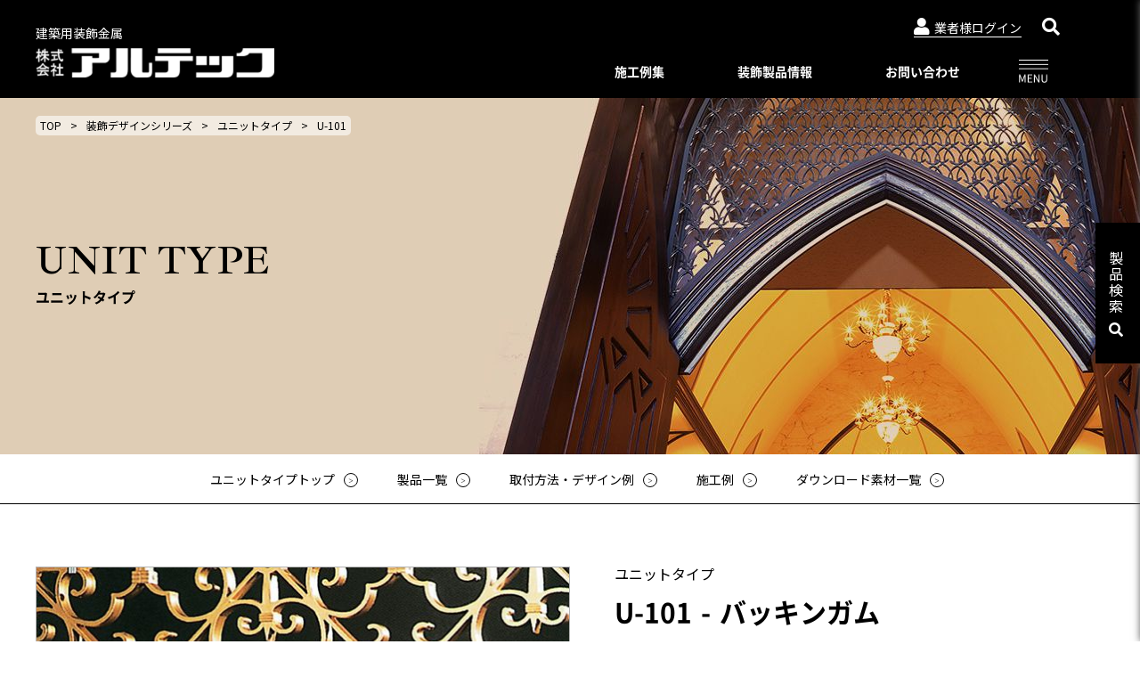

--- FILE ---
content_type: text/html; charset=UTF-8
request_url: https://www.aluteck.co.jp/products/u-101/
body_size: 150314
content:
<!DOCTYPE html>
<html lang="ja">
<head>
<!-- meta -->
<meta charset="utf-8">
<link rel="shortcut icon" href="https://www.aluteck.co.jp/wp-content/themes/aluteck/images/favicon.ico">
<meta name="viewport" content="width=device-width,initial-scale=1">
<meta name="keywords" content="" />

<meta name="description" content="エクステリアからインテリアまで建築用装飾金属の株式会社アルテック" />

<meta property="og:locale" content="ja_JP" />
<meta property="og:site_name" content="株式会社アルテック" />
<meta property="og:type" content="article" />
<meta property="og:url" content="https://www.aluteck.co.jp/products/u-101/" />

<meta property="og:title" content="U-101 | " />
<meta property="og:description" content="エクステリアからインテリアまで建築用装飾金属の株式会社アルテック">
<meta property="og:image" content="https://www.aluteck.co.jp/wp-content/themes/aluteck/images/ogp.png">
<meta property="og:image:width" content="1200" />
<meta property="og:image:height" content="631" />

<meta name="twitter:site" content="@Twitter" />
<meta name="twitter:title" content="U-101 | " />
<meta name="twitter:url" content="https://www.aluteck.co.jp/products/u-101/" />
<meta name="twitter:card" content="summary_large_image">
<meta name="twitter:description" content="エクステリアからインテリアまで建築用装飾金属の株式会社アルテック" />
<meta name="twitter:image" content="https://www.aluteck.co.jp/wp-content/themes/aluteck/images/ogp.png">
<!-- /meta -->

<!-- CSS,JS -->
<link rel="stylesheet" href="https://www.aluteck.co.jp/wp-content/themes/aluteck/css/common/reset.css">
<link rel="stylesheet" href="https://www.aluteck.co.jp/wp-content/themes/aluteck/css/common/common.css">
<link rel="stylesheet" href="https://www.aluteck.co.jp/wp-content/themes/aluteck/css/common/colorbox.css">
<link rel="stylesheet" href="https://www.aluteck.co.jp/wp-content/themes/aluteck/css/print.css" type="text/css" media="print" />

<link rel="stylesheet" href="https://www.aluteck.co.jp/wp-content/themes/aluteck/css/style.css">
<link rel="stylesheet" href="https://www.aluteck.co.jp/wp-content/themes/aluteck/css/member.css">

    <link rel="stylesheet" href="https://www.aluteck.co.jp/wp-content/themes/aluteck/css/cazary.css" type="text/css" />
    <link rel="stylesheet" href="https://www.aluteck.co.jp/wp-content/themes/aluteck/css/product.css" type="text/css" />
  
<link rel="stylesheet" href="https://www.aluteck.co.jp/wp-content/themes/aluteck/css/smp.css">
<!-- /CSS,JS -->
<title>U-101 &#8211; 株式会社アルテック</title>
<link rel='dns-prefetch' href='//s.w.org' />
<link rel="alternate" type="application/rss+xml" title="株式会社アルテック &raquo; U-101 のコメントのフィード" href="https://www.aluteck.co.jp/products/u-101/feed/" />
		<script type="text/javascript">
			window._wpemojiSettings = {"baseUrl":"https:\/\/s.w.org\/images\/core\/emoji\/12.0.0-1\/72x72\/","ext":".png","svgUrl":"https:\/\/s.w.org\/images\/core\/emoji\/12.0.0-1\/svg\/","svgExt":".svg","source":{"concatemoji":"https:\/\/www.aluteck.co.jp\/wp-includes\/js\/wp-emoji-release.min.js?ver=5.4.1"}};
			/*! This file is auto-generated */
			!function(e,a,t){var r,n,o,i,p=a.createElement("canvas"),s=p.getContext&&p.getContext("2d");function c(e,t){var a=String.fromCharCode;s.clearRect(0,0,p.width,p.height),s.fillText(a.apply(this,e),0,0);var r=p.toDataURL();return s.clearRect(0,0,p.width,p.height),s.fillText(a.apply(this,t),0,0),r===p.toDataURL()}function l(e){if(!s||!s.fillText)return!1;switch(s.textBaseline="top",s.font="600 32px Arial",e){case"flag":return!c([127987,65039,8205,9895,65039],[127987,65039,8203,9895,65039])&&(!c([55356,56826,55356,56819],[55356,56826,8203,55356,56819])&&!c([55356,57332,56128,56423,56128,56418,56128,56421,56128,56430,56128,56423,56128,56447],[55356,57332,8203,56128,56423,8203,56128,56418,8203,56128,56421,8203,56128,56430,8203,56128,56423,8203,56128,56447]));case"emoji":return!c([55357,56424,55356,57342,8205,55358,56605,8205,55357,56424,55356,57340],[55357,56424,55356,57342,8203,55358,56605,8203,55357,56424,55356,57340])}return!1}function d(e){var t=a.createElement("script");t.src=e,t.defer=t.type="text/javascript",a.getElementsByTagName("head")[0].appendChild(t)}for(i=Array("flag","emoji"),t.supports={everything:!0,everythingExceptFlag:!0},o=0;o<i.length;o++)t.supports[i[o]]=l(i[o]),t.supports.everything=t.supports.everything&&t.supports[i[o]],"flag"!==i[o]&&(t.supports.everythingExceptFlag=t.supports.everythingExceptFlag&&t.supports[i[o]]);t.supports.everythingExceptFlag=t.supports.everythingExceptFlag&&!t.supports.flag,t.DOMReady=!1,t.readyCallback=function(){t.DOMReady=!0},t.supports.everything||(n=function(){t.readyCallback()},a.addEventListener?(a.addEventListener("DOMContentLoaded",n,!1),e.addEventListener("load",n,!1)):(e.attachEvent("onload",n),a.attachEvent("onreadystatechange",function(){"complete"===a.readyState&&t.readyCallback()})),(r=t.source||{}).concatemoji?d(r.concatemoji):r.wpemoji&&r.twemoji&&(d(r.twemoji),d(r.wpemoji)))}(window,document,window._wpemojiSettings);
		</script>
		<style type="text/css">
img.wp-smiley,
img.emoji {
	display: inline !important;
	border: none !important;
	box-shadow: none !important;
	height: 1em !important;
	width: 1em !important;
	margin: 0 .07em !important;
	vertical-align: -0.1em !important;
	background: none !important;
	padding: 0 !important;
}
</style>
	<link rel='stylesheet' id='wp-block-library-css'  href='https://www.aluteck.co.jp/wp-includes/css/dist/block-library/style.min.css?ver=5.4.1' type='text/css' media='all' />
<link rel='stylesheet' id='dlm-frontend-css'  href='https://www.aluteck.co.jp/wp-content/plugins/download-monitor/assets/css/frontend.css?ver=5.4.1' type='text/css' media='all' />
<link rel='stylesheet' id='wp-members-css'  href='https://www.aluteck.co.jp/wp-content/plugins/wp-members/assets/css/forms/generic-no-float.min.css?ver=3.3.4.2' type='text/css' media='all' />
<link rel='https://api.w.org/' href='https://www.aluteck.co.jp/wp-json/' />
<link rel="EditURI" type="application/rsd+xml" title="RSD" href="https://www.aluteck.co.jp/xmlrpc.php?rsd" />
<link rel="wlwmanifest" type="application/wlwmanifest+xml" href="https://www.aluteck.co.jp/wp-includes/wlwmanifest.xml" /> 
<link rel='prev' title='U-52' href='https://www.aluteck.co.jp/products/u-52/' />
<link rel='next' title='U-1101' href='https://www.aluteck.co.jp/products/u-1101/' />
<meta name="generator" content="WordPress 5.4.1" />
<link rel="canonical" href="https://www.aluteck.co.jp/products/u-101/" />
<link rel='shortlink' href='https://www.aluteck.co.jp/?p=720' />
<link rel="alternate" type="application/json+oembed" href="https://www.aluteck.co.jp/wp-json/oembed/1.0/embed?url=https%3A%2F%2Fwww.aluteck.co.jp%2Fproducts%2Fu-101%2F" />
<link rel="alternate" type="text/xml+oembed" href="https://www.aluteck.co.jp/wp-json/oembed/1.0/embed?url=https%3A%2F%2Fwww.aluteck.co.jp%2Fproducts%2Fu-101%2F&#038;format=xml" />
<script type="text/javascript">
	window._se_plugin_version = '8.1.9';
</script>
<!-- Global site tag (gtag.js) - Google Analytics -->
<script async src="https://www.googletagmanager.com/gtag/js?id=UA-157133759-1"></script>
<script>
  window.dataLayer = window.dataLayer || [];
  function gtag(){dataLayer.push(arguments);}
  gtag('js', new Date());

  gtag('config', 'UA-157133759-1');
</script>
</head>
<body class="products-template-default single single-products postid-720 single-format-standard" >

<script type="text/javascript" src="https://www.aluteck.co.jp/wp-content/themes/aluteck/js/jquery.min.js"></script>
<script type="text/javascript" src="https://cdnjs.cloudflare.com/ajax/libs/jquery.colorbox/1.6.4/jquery.colorbox-min.js"></script>
<script type="text/javascript" src="https://cdnjs.cloudflare.com/ajax/libs/jquery.nicescroll/3.7.6/jquery.nicescroll.min.js"></script>
<script type="text/javascript" src="https://www.aluteck.co.jp/wp-content/themes/aluteck/js/jquery.lazyload.min.js"></script>
<script type="text/javascript" src="https://www.aluteck.co.jp/wp-content/themes/aluteck/js/ofi.min.js"></script>

<script type="text/javascript" src="https://www.aluteck.co.jp/wp-content/themes/aluteck/js/cmd.js"></script>
<script type="text/javascript" src="https://www.aluteck.co.jp/wp-content/themes/aluteck/js/user.js"></script>
<script type="text/javascript" src="https://www.aluteck.co.jp/wp-content/themes/aluteck/js/sp.js"></script>

<div id="wrapper" ontouchstart="">
<header>
    <div class="wrap wrap-l pc-only">
        <div id="header">
            <div id="siteid" class="siteid">
                <a href="https://www.aluteck.co.jp">
  <p>建築用装飾金属</p>
  <img src="https://www.aluteck.co.jp/wp-content/themes/aluteck/images/common/siteid.png" alt="株式会社アルテック">
</a>            </div>
            <div id="menu">
                <div id="menu-sub">
                    <ul>
                        <li id="menu-user" class="menu-user-trigger">
                                                        <a href="https://www.aluteck.co.jp/login"><i class="fas fa-user"></i>業者様ログイン</a>
                                                    </li>
                        <li class="position-relative">
                            <i class="fas fa-search head-search-trig" title="サイト内検索"></i>
<div class="head-search">
    <h6 class="fc-white text-left">サイト内検索</h6>
    <form class="search" method="get" action="https://www.aluteck.co.jp/" >
	<input type="text" class="inputField search-form" value="" name="s" id="s" placeholder="キーワードを入力" />
	<button><i class="fas fa-search"></i></button>
</form></div>                        </li>
                        <li id="link-overser" class="display-none">JP｜EN</li>
                    </ul>
                </div>
                <div id="menu-main">
                <div id="gnav">
	<div id="gnav-example" class="gnav" ontouchstart="">
		<h4><a href="https://www.aluteck.co.jp/examples/">施工例集</a></h4>
		<div class="gnav-inner">
			<div class="w-50">
				<h5>ジャンル（施工場所）別</h5>
				<ul>
									<li><a href="https://www.aluteck.co.jp/examples/?example_genre=%e3%82%b9%e3%82%af%e3%83%aa%e3%83%bc%e3%83%b3">スクリーン</a></li>
										<li><a href="https://www.aluteck.co.jp/examples/?example_genre=mengoushi">面格子・ルーバー</a></li>
										<li><a href="https://www.aluteck.co.jp/examples/?example_genre=balcony">バルコニー手摺</a></li>
										<li><a href="https://www.aluteck.co.jp/examples/?example_genre=fence">フェンス</a></li>
										<li><a href="https://www.aluteck.co.jp/examples/?example_genre=step">階段手摺</a></li>
										<li><a href="https://www.aluteck.co.jp/examples/?example_genre=flower-box">花台（フラワーボックス）</a></li>
										<li><a href="https://www.aluteck.co.jp/examples/?example_genre=door">装飾ドア</a></li>
										<li><a href="https://www.aluteck.co.jp/examples/?example_genre=monpi">門扉・アーチ付門扉</a></li>
										<li><a href="https://www.aluteck.co.jp/examples/?example_genre=total">トータルデザイン</a></li>
										<li><a href="https://www.aluteck.co.jp/examples/?example_genre=shitsunai">室内装飾（天井ルーバー）</a></li>
										<li><a href="https://www.aluteck.co.jp/examples/?example_genre=other">その他</a></li>
									</ul>
			</div>
			<div class="w-50">
				<h5>使用している装飾デザイン別</h5>
				<ul>
																<li><a href="https://www.aluteck.co.jp/examples/?product_categories=pre-vine">
												プレバインシリーズ</a></li>
																								<li><a href="https://www.aluteck.co.jp/examples/?product_categories=hammerd">
												ハンマード・デザイン</a></li>
																								<li><a href="https://www.aluteck.co.jp/examples/?product_categories=unit">
												ユニットタイプ</a></li>
																								<li><a href="https://www.aluteck.co.jp/examples/?product_categories=com-unit">
												和柄・コンビネーション ユニット</a></li>
																								<li><a href="https://www.aluteck.co.jp/examples/?product_categories=holeyunit">
												ホーリーユニットタイプ</a></li>
																								<li><a href="https://www.aluteck.co.jp/examples/?product_categories=abtype">
												ABタイプ</a></li>
																								<li><a href="https://www.aluteck.co.jp/examples/?product_categories=wamodern">
												和モダンタイプ</a></li>
																								<li><a href="https://www.aluteck.co.jp/examples/?product_categories=antique-panel">
												アンティックパネル</a></li>
																								<li><a href="https://www.aluteck.co.jp/examples/?product_categories=aluteck-metal-panel">
												アルテックメタルパネル</a></li>
																								<li><a href="https://www.aluteck.co.jp/examples/?product_categories=decorativebar-antiquebar">
												装飾手摺子・アンティック手摺子</a></li>
																								<li><a href="https://www.aluteck.co.jp/examples/?product_categories=asu">
												アッシューシリーズ</a></li>
																								<li><a href="https://www.aluteck.co.jp/examples/?product_categories=flower-box-series">
												花台シリーズ</a></li>
																								<li><a href="https://www.aluteck.co.jp/examples/?product_categories=bar-series">
												T-80・T-85手摺子シリーズ</a></li>
																								<li><a href="https://www.aluteck.co.jp/examples/?product_categories=sliding-door">
												スライド門扉</a></li>
																									<hr class="bd-gray">
												<li><a href="https://www.aluteck.co.jp/examples/?product_categories=alview">
													<span class="new-label">NEW</span>
												アルビュー（フェンス）</a></li>
													<hr class="bd-gray">
																								<li><a href="https://www.aluteck.co.jp/examples/?product_categories=special">
												特別注文仕様</a></li>
																								<li><a href="https://www.aluteck.co.jp/examples/?product_categories=residential">
												レジデンシャルシリーズ</a></li>
																								<li><a href="https://www.aluteck.co.jp/examples/?product_categories=wrought-iron">
												ロートアイアン</a></li>
																								<li><a href="https://www.aluteck.co.jp/examples/?product_categories=sliding-gate">
												スライディングゲートL・オートスライディングゲートL</a></li>
																								<li><a href="https://www.aluteck.co.jp/examples/?product_categories=autogate">
												オートゲートシステム</a></li>
																</ul>
			</div>
		</div>
	</div>
	<div id="gnav-cazary" class="gnav" ontouchstart="">
		<h4>装飾製品情報</h4>
		<div class="gnav-inner">
			<div class="w-50">
				<h5><a href="https://www.aluteck.co.jp/cazary/">装飾デザインシリーズ</a></h5>
				<ul>
																<li><a href="https://www.aluteck.co.jp/cazary/pre-vine">
												プレバインシリーズ</a></li>
																									<li><a href="https://www.aluteck.co.jp/cazary/hammerd">
												ハンマード・デザイン</a></li>
																									<li><a href="https://www.aluteck.co.jp/cazary/unit">
												ユニットタイプ</a></li>
																									<li><a href="https://www.aluteck.co.jp/cazary/com-unit">
												和柄・コンビネーション ユニット</a></li>
																									<li><a href="https://www.aluteck.co.jp/cazary/holeyunit">
												ホーリーユニットタイプ</a></li>
																									<li><a href="https://www.aluteck.co.jp/cazary/abtype">
												ABタイプ</a></li>
																									<li><a href="https://www.aluteck.co.jp/cazary/wamodern">
												和モダンタイプ</a></li>
																									<li><a href="https://www.aluteck.co.jp/cazary/antique-panel">
												アンティックパネル</a></li>
																									<li><a href="https://www.aluteck.co.jp/cazary/aluteck-metal-panel">
												アルテックメタルパネル</a></li>
																									<li><a href="https://www.aluteck.co.jp/cazary/decorativebar-antiquebar">
												装飾手摺子・アンティック手摺子</a></li>
																									<li><a href="https://www.aluteck.co.jp/cazary/asu">
												アッシューシリーズ</a></li>
																									<li><a href="https://www.aluteck.co.jp/cazary/flower-box-series">
												花台シリーズ</a></li>
																									<li><a href="https://www.aluteck.co.jp/cazary/bar-series">
												T-80・T-85手摺子シリーズ</a></li>
																									<li><a href="https://www.aluteck.co.jp/cazary/sliding-door">
												スライド門扉</a></li>
																	</ul>
			</div>
			<div class="w-50">
								<ul>
													<li>
								<a href="https://www.aluteck.co.jp/alview/">
																			<span class="new-label">NEW</span>
																		アルビュー（フェンス）								</a>
							</li>
															<hr class="bd-gray">
																					<li>
								<a href="https://www.aluteck.co.jp/special/">
																		特別注文仕様（製品比較表）								</a>
							</li>
																					<li>
								<a href="https://www.aluteck.co.jp/residential/">
																		レジデンシャルシリーズ								</a>
							</li>
														<hr class="bd-gray" />							<li>
								<a href="https://www.aluteck.co.jp/wrought-iron/">
																		ロートアイアン								</a>
							</li>
																					<li>
								<a href="https://www.aluteck.co.jp/sliding-gate/">
																		スライディングゲートL/オートスライディングゲート L								</a>
							</li>
																					<li>
								<a href="https://www.aluteck.co.jp/automatic-gate/">
																		オートゲートシステム								</a>
							</li>
														<hr class="bd-gray" />							<li>
								<a href="https://www.aluteck.co.jp/color/">
																		標準色・色見本								</a>
							</li>
																					<li>
								<a href="https://www.aluteck.co.jp/manual/">
																		アルテック製品の安全で正しい使い方								</a>
							</li>
																			</ul>
							</div>
		</div>
	</div>
	<div id="gnav-contact" class="gnav" ontouchstart="">
		<h4>お問い合わせ</h4>
		<div class="gnav-inner">
			<div class="contact">
				<p>本社（東京営業部）</p>
				<ul>
					<li>
						<a href="tel:03-3764-5811">
							<img src="https://www.aluteck.co.jp/wp-content/themes/aluteck/images/common/icon-tel.png">
							<span>03-3764-5811</span>
						</a>
					</li>
					<li>
						<a href="https://www.aluteck.co.jp/contact/tokyo">
							<img src="https://www.aluteck.co.jp/wp-content/themes/aluteck/images/common/icon-mail.png">
							<span>メールでのお問合せ</span>
						</a>
					</li>
				</ul>
			</div>
			<div class="contact">
				<p>大阪営業所</p>
				<ul>
					<li>
						<a href="tel:06-6644-6421">
							<img src="https://www.aluteck.co.jp/wp-content/themes/aluteck/images/common/icon-tel.png">
							<span>06-6644-6421</span>
						</a>
					</li>
					<li>
						<a href="https://www.aluteck.co.jp/contact/osaka">
							<img src="https://www.aluteck.co.jp/wp-content/themes/aluteck/images/common/icon-mail.png">
							<span>メールでのお問合せ</span>
						</a>
					</li>
				</ul>
			</div>
			<div class="contact">
				<p>福岡営業所</p>
				<ul>
					<li>
						<a href="tel:092-482-8435">
							<img src="https://www.aluteck.co.jp/wp-content/themes/aluteck/images/common/icon-tel.png">
							<span>092-482-8435</span>
						</a>
					</li>
					<li>
						<a href="https://www.aluteck.co.jp/contact/fukuoka">
							<img src="https://www.aluteck.co.jp/wp-content/themes/aluteck/images/common/icon-mail.png">
							<span>メールでのお問合せ</span>
						</a>
					</li>
				</ul>
			</div>
			<div class="contact mgB20">
				<p>特需営業部</p>
				<ul>
					<li>
						<a href="tel:03-3764-5811">
							<img src="https://www.aluteck.co.jp/wp-content/themes/aluteck/images/common/icon-tel.png">
							<span>03-3764-5811</span>
						</a>
					</li>
					<li>
						<a href="https://www.aluteck.co.jp/contact/toku">
							<img src="https://www.aluteck.co.jp/wp-content/themes/aluteck/images/common/icon-mail.png">
							<span>メールでのお問合せ</span>
						</a>
					</li>
				</ul>
			</div>
			<div class="contact mgB20">
				<p>YBC 塗装課</p>
				<ul>
					<li>
						<a href="tel:03-3764-5811">
							<img src="https://www.aluteck.co.jp/wp-content/themes/aluteck/images/common/icon-tel.png">
							<span>03-3764-5811</span>
						</a>
					</li>
					<li>
						<a href="https://www.aluteck.co.jp/contact/ybc">
							<img src="https://www.aluteck.co.jp/wp-content/themes/aluteck/images/common/icon-mail.png">
							<span>メールでのお問合せ</span>
						</a>
					</li>
				</ul>
			</div>
						<a id="contact-btn" href="https://www.aluteck.co.jp/contact/" class="lnk-border-black w-100">お問い合わせエリア一覧・資料請求</a>
		</div>
	</div>
	<div id="gnav-other" class="gnav" ontouchstart="">
		<h4></h4>
		<div class="gnav-inner">
						<ul>
							<li><a href="https://www.aluteck.co.jp/topics/">ニュースリリース</a></li>
								<li><a href="https://www.aluteck.co.jp/company/">会社概要</a></li>
								<li><a href="https://www.aluteck.co.jp/catalog/">WEBカタログ一覧</a></li>
								<li><a href="https://www.aluteck.co.jp/copyright/">著作権・特許について</a></li>
								<li><a href="https://www.aluteck.co.jp/privacy/">プライバシーポリシー</a></li>
								<li><a href="https://www.aldrex.jp/" target="_blank" rel="noreferrer noopener">Online shop<br>アルドレックス</a></li>
			<li><a href="https://www.aldrex.jp/alphase/" target="_blank" rel="noreferrer noopener">Online shop<br>アルフェーズ</a></li>
			<li><a href="https://aluteck-ybc.jp/" target="_blank" rel="noreferrer noopener">Aluteck-YBC<br>アルテック塗装課</a></li>
			</ul>
						</div>
	</div>
</div>
                </div>
            </div>
        </div>
    </div>
    <div id="header-sp" class="sp-only">
    <div id="siteid-sp" class="siteid">
        <a href="https://www.aluteck.co.jp">
  <p>建築用装飾金属</p>
  <img src="https://www.aluteck.co.jp/wp-content/themes/aluteck/images/common/siteid.png" alt="株式会社アルテック">
</a>    </div>
    <div id="menu-sp">
        <ul>
            <li id="sp-menu-user" class="menu-user-trigger">
                                <a class="" href="https://www.aluteck.co.jp/login"><i class="fas fa-user"></i></a>
                            </li>
            <li id="spnav-menu">
                <h4></h4>
            </li>
        </ul>
    </div>
</div>
    <div id="spnav">
	<div class="spnav">
		<h4><a href="https://www.aluteck.co.jp">トップページ</a></h4>
	</div>
	<div id="spnav-example" class="spnav">
				<h4>施工例集<i class=""></i></h4>
		<div class="spnav-inner ">
			<div class="spnav-inner-content">
							<h5 class="">
					<a href="https://www.aluteck.co.jp/examples/">施工例集トップ</a>
				</h5>
			</div>
			<div class="spnav-inner-content">
								<h5>ジャンル（施工場所）別<i class=""></i></h5>
				<ul class="">
									<li class="">
						<a href="https://www.aluteck.co.jp/examples/?example_genre=%e3%82%b9%e3%82%af%e3%83%aa%e3%83%bc%e3%83%b3">
							スクリーン						</a>
					</li>
									<li class="">
						<a href="https://www.aluteck.co.jp/examples/?example_genre=mengoushi">
							面格子・ルーバー						</a>
					</li>
									<li class="">
						<a href="https://www.aluteck.co.jp/examples/?example_genre=balcony">
							バルコニー手摺						</a>
					</li>
									<li class="">
						<a href="https://www.aluteck.co.jp/examples/?example_genre=fence">
							フェンス						</a>
					</li>
									<li class="">
						<a href="https://www.aluteck.co.jp/examples/?example_genre=step">
							階段手摺						</a>
					</li>
									<li class="">
						<a href="https://www.aluteck.co.jp/examples/?example_genre=flower-box">
							花台（フラワーボックス）						</a>
					</li>
									<li class="">
						<a href="https://www.aluteck.co.jp/examples/?example_genre=door">
							装飾ドア						</a>
					</li>
									<li class="">
						<a href="https://www.aluteck.co.jp/examples/?example_genre=monpi">
							門扉・アーチ付門扉						</a>
					</li>
									<li class="">
						<a href="https://www.aluteck.co.jp/examples/?example_genre=total">
							トータルデザイン						</a>
					</li>
									<li class="">
						<a href="https://www.aluteck.co.jp/examples/?example_genre=shitsunai">
							室内装飾（天井ルーバー）						</a>
					</li>
									<li class="">
						<a href="https://www.aluteck.co.jp/examples/?example_genre=other">
							その他						</a>
					</li>
								</ul>
			</div>
			<div class="spnav-inner-content">
								<h5>使用している装飾デザイン別<i class=""></i></h5>
				<ul class="">
									<li class="">
						<a href="https://www.aluteck.co.jp/examples/?product_categories=pre-vine">
													プレバインシリーズ						</a>
					</li>
											<li class="">
						<a href="https://www.aluteck.co.jp/examples/?product_categories=hammerd">
													ハンマード・デザイン						</a>
					</li>
											<li class="">
						<a href="https://www.aluteck.co.jp/examples/?product_categories=unit">
													ユニットタイプ						</a>
					</li>
											<li class="">
						<a href="https://www.aluteck.co.jp/examples/?product_categories=com-unit">
													和柄・コンビネーション ユニット						</a>
					</li>
											<li class="">
						<a href="https://www.aluteck.co.jp/examples/?product_categories=holeyunit">
													ホーリーユニットタイプ						</a>
					</li>
											<li class="">
						<a href="https://www.aluteck.co.jp/examples/?product_categories=abtype">
													ABタイプ						</a>
					</li>
											<li class="">
						<a href="https://www.aluteck.co.jp/examples/?product_categories=wamodern">
													和モダンタイプ						</a>
					</li>
											<li class="">
						<a href="https://www.aluteck.co.jp/examples/?product_categories=antique-panel">
													アンティックパネル						</a>
					</li>
											<li class="">
						<a href="https://www.aluteck.co.jp/examples/?product_categories=aluteck-metal-panel">
													アルテックメタルパネル						</a>
					</li>
											<li class="">
						<a href="https://www.aluteck.co.jp/examples/?product_categories=decorativebar-antiquebar">
													装飾手摺子・アンティック手摺子						</a>
					</li>
											<li class="">
						<a href="https://www.aluteck.co.jp/examples/?product_categories=asu">
													アッシューシリーズ						</a>
					</li>
											<li class="">
						<a href="https://www.aluteck.co.jp/examples/?product_categories=flower-box-series">
													花台シリーズ						</a>
					</li>
											<li class="">
						<a href="https://www.aluteck.co.jp/examples/?product_categories=bar-series">
													T-80・T-85手摺子シリーズ						</a>
					</li>
											<li class="">
						<a href="https://www.aluteck.co.jp/examples/?product_categories=sliding-door">
													スライド門扉						</a>
					</li>
											<li class="">
						<a href="https://www.aluteck.co.jp/examples/?product_categories=alview">
														<span class="new-label">NEW</span>
														アルビュー（フェンス）						</a>
					</li>
											<li class="">
						<a href="https://www.aluteck.co.jp/examples/?product_categories=special">
													特別注文仕様						</a>
					</li>
											<li class="">
						<a href="https://www.aluteck.co.jp/examples/?product_categories=residential">
													レジデンシャルシリーズ						</a>
					</li>
											<li class="">
						<a href="https://www.aluteck.co.jp/examples/?product_categories=wrought-iron">
													ロートアイアン						</a>
					</li>
											<li class="">
						<a href="https://www.aluteck.co.jp/examples/?product_categories=sliding-gate">
													スライディングゲートL・オートスライディングゲートL						</a>
					</li>
											<li class="">
						<a href="https://www.aluteck.co.jp/examples/?product_categories=autogate">
													オートゲートシステム						</a>
					</li>
										</ul>
			</div>
		</div>
	</div>
	<div id="spnav-cazary" class="spnav">
			<h4>装飾製品情報<i class="open"></i></h4>
		<div class="spnav-inner open">
			<div>
							<h5>装飾デザインシリーズ<i class="open"></i></h5>
				<div class="spnav-inner-content open">
									<h6 class="">
						<a href="https://www.aluteck.co.jp/cazary/">
							装飾デザインシリーズトップ
						</a>
					</h6>
													<h6 class="gothic">
																	プレバインシリーズ																	<i class=""></i>
								</h6>
																<ul class="products ">
																	<li class="">
										<a href="https://www.aluteck.co.jp/cazary/">
											pre-vineプレバインシリーズトップ
										</a>
									</li>
																	<li class="">
										<a href="https://www.aluteck.co.jp/products/pv-1/">
											PV-1										</a>
									</li>
																		<li class="">
										<a href="https://www.aluteck.co.jp/products/pv-2/">
											PV-2										</a>
									</li>
																		<li class="">
										<a href="https://www.aluteck.co.jp/products/pv-3/">
											PV-3										</a>
									</li>
																		<li class="">
										<a href="https://www.aluteck.co.jp/products/pv-4/">
											PV-4										</a>
									</li>
																		<li class="">
										<a href="https://www.aluteck.co.jp/products/lpv-1/">
											LPV-1										</a>
									</li>
																		<li class="">
										<a href="https://www.aluteck.co.jp/products/lpv-2/">
											LPV-2										</a>
									</li>
																		<li class="">
										<a href="https://www.aluteck.co.jp/products/lpv-3/">
											LPV-3										</a>
									</li>
																		<li class="">
										<a href="https://www.aluteck.co.jp/products/lpv-4/">
											LPV-4										</a>
									</li>
																		<li class="">
										<a href="https://www.aluteck.co.jp/products/lpv-5/">
											LPV-5										</a>
									</li>
																		<li class="">
										<a href="https://www.aluteck.co.jp/products/lpv-6/">
											LPV-6										</a>
									</li>
																		<li class="">
										<a href="https://www.aluteck.co.jp/products/lpv-7/">
											LPV-7										</a>
									</li>
																		<li class="">
										<a href="https://www.aluteck.co.jp/products/lpv-8/">
											LPV-8										</a>
									</li>
																		<li class="">
										<a href="https://www.aluteck.co.jp/products/lpv-9/">
											LPV-9										</a>
									</li>
																		<li class="">
										<a href="https://www.aluteck.co.jp/products/lpv-10/">
											LPV-10										</a>
									</li>
																		<li class="">
										<a href="https://www.aluteck.co.jp/products/lpv-11/">
											LPV-11										</a>
									</li>
																		<li class="">
										<a href="https://www.aluteck.co.jp/products/pvp-01/">
											PVP-01										</a>
									</li>
																	</ul>
																<h6 class="gothic">
																	ハンマード・デザイン																	<i class=""></i>
								</h6>
																<ul class="products ">
																	<li class="">
										<a href="https://www.aluteck.co.jp/cazary/">
											hammerdハンマード・デザイントップ
										</a>
									</li>
																	<li class="">
										<a href="https://www.aluteck.co.jp/products/100-hd-a/">
											100-HD-A										</a>
									</li>
																		<li class="">
										<a href="https://www.aluteck.co.jp/products/100-hd-b/">
											100-HD-B										</a>
									</li>
																		<li class="">
										<a href="https://www.aluteck.co.jp/products/100-hd-c/">
											100-HD-C										</a>
									</li>
																		<li class="">
										<a href="https://www.aluteck.co.jp/products/100-hd-d/">
											100-HD-D										</a>
									</li>
																		<li class="">
										<a href="https://www.aluteck.co.jp/products/100-hd-e/">
											100-HD-E										</a>
									</li>
																		<li class="">
										<a href="https://www.aluteck.co.jp/products/100-ht-1/">
											100-HT-1										</a>
									</li>
																		<li class="">
										<a href="https://www.aluteck.co.jp/products/ht-2/">
											HT-2										</a>
									</li>
																		<li class="">
										<a href="https://www.aluteck.co.jp/products/ht-3/">
											HT-3										</a>
									</li>
																		<li class="">
										<a href="https://www.aluteck.co.jp/products/ht-4/">
											HT-4										</a>
									</li>
																		<li class="">
										<a href="https://www.aluteck.co.jp/products/135-hd-by/">
											135-HD-BY										</a>
									</li>
																		<li class="">
										<a href="https://www.aluteck.co.jp/products/169-hd-by/">
											169-HD-BY										</a>
									</li>
																		<li class="">
										<a href="https://www.aluteck.co.jp/products/129-hd-p/">
											129-HD-P										</a>
									</li>
																	</ul>
																<h6 class="gothic">
																	<strong>ユニットタイプ</strong>
																		<i class="open"></i>
								</h6>
																<ul class="products open">
																	<li class="">
										<a href="https://www.aluteck.co.jp/cazary/">
											unitユニットタイプトップ
										</a>
									</li>
																	<li class="">
										<a href="https://www.aluteck.co.jp/products/u-5/">
											U-5										</a>
									</li>
																		<li class="">
										<a href="https://www.aluteck.co.jp/products/u-6/">
											U-6										</a>
									</li>
																		<li class="">
										<a href="https://www.aluteck.co.jp/products/u-7/">
											U-7										</a>
									</li>
																		<li class="">
										<a href="https://www.aluteck.co.jp/products/u-8/">
											U-8										</a>
									</li>
																		<li class="">
										<a href="https://www.aluteck.co.jp/products/u-9/">
											U-9										</a>
									</li>
																		<li class="">
										<a href="https://www.aluteck.co.jp/products/u-10/">
											U-10										</a>
									</li>
																		<li class="">
										<a href="https://www.aluteck.co.jp/products/u-22/">
											U-22										</a>
									</li>
																		<li class="">
										<a href="https://www.aluteck.co.jp/products/u-24/">
											U-24										</a>
									</li>
																		<li class="">
										<a href="https://www.aluteck.co.jp/products/u-25/">
											U-25										</a>
									</li>
																		<li class="">
										<a href="https://www.aluteck.co.jp/products/u-26/">
											U-26										</a>
									</li>
																		<li class="">
										<a href="https://www.aluteck.co.jp/products/u-27/">
											U-27										</a>
									</li>
																		<li class="">
										<a href="https://www.aluteck.co.jp/products/u-28/">
											U-28										</a>
									</li>
																		<li class="">
										<a href="https://www.aluteck.co.jp/products/u-29/">
											U-29										</a>
									</li>
																		<li class="">
										<a href="https://www.aluteck.co.jp/products/u-31/">
											U-31										</a>
									</li>
																		<li class="">
										<a href="https://www.aluteck.co.jp/products/u-33/">
											U-33										</a>
									</li>
																		<li class="">
										<a href="https://www.aluteck.co.jp/products/u-34/">
											U-34										</a>
									</li>
																		<li class="">
										<a href="https://www.aluteck.co.jp/products/u-35/">
											U-35										</a>
									</li>
																		<li class="">
										<a href="https://www.aluteck.co.jp/products/u-36/">
											U-36										</a>
									</li>
																		<li class="">
										<a href="https://www.aluteck.co.jp/products/u-37/">
											U-37										</a>
									</li>
																		<li class="">
										<a href="https://www.aluteck.co.jp/products/u-38/">
											U-38										</a>
									</li>
																		<li class="">
										<a href="https://www.aluteck.co.jp/products/u-42/">
											U-42										</a>
									</li>
																		<li class="">
										<a href="https://www.aluteck.co.jp/products/u-43/">
											U-43										</a>
									</li>
																		<li class="">
										<a href="https://www.aluteck.co.jp/products/u-43f/">
											U-43F										</a>
									</li>
																		<li class="">
										<a href="https://www.aluteck.co.jp/products/u-45/">
											U-45										</a>
									</li>
																		<li class="">
										<a href="https://www.aluteck.co.jp/products/u-47/">
											U-47										</a>
									</li>
																		<li class="">
										<a href="https://www.aluteck.co.jp/products/u-49/">
											U-49										</a>
									</li>
																		<li class="">
										<a href="https://www.aluteck.co.jp/products/u-400/">
											U-400										</a>
									</li>
																		<li class="">
										<a href="https://www.aluteck.co.jp/products/u-401/">
											U-401										</a>
									</li>
																		<li class="">
										<a href="https://www.aluteck.co.jp/products/u-402/">
											U-402										</a>
									</li>
																		<li class="">
										<a href="https://www.aluteck.co.jp/products/u-403/">
											U-403										</a>
									</li>
																		<li class="">
										<a href="https://www.aluteck.co.jp/products/u-404/">
											U-404										</a>
									</li>
																		<li class="">
										<a href="https://www.aluteck.co.jp/products/u-405/">
											U-405										</a>
									</li>
																		<li class="">
										<a href="https://www.aluteck.co.jp/products/u-406/">
											U-406										</a>
									</li>
																		<li class="">
										<a href="https://www.aluteck.co.jp/products/u-51n/">
											U-51N										</a>
									</li>
																		<li class="">
										<a href="https://www.aluteck.co.jp/products/u-52/">
											U-52										</a>
									</li>
																		<li class="">
										<a href="https://www.aluteck.co.jp/products/u-61/">
											U-61										</a>
									</li>
																		<li class="">
										<a href="https://www.aluteck.co.jp/products/u-63/">
											U-63										</a>
									</li>
																		<li class="">
										<a href="https://www.aluteck.co.jp/products/u-65/">
											U-65										</a>
									</li>
																		<li class="">
										<a href="https://www.aluteck.co.jp/products/u-66/">
											U-66										</a>
									</li>
																		<li class="">
										<a href="https://www.aluteck.co.jp/products/u-67/">
											U-67										</a>
									</li>
																		<li class="">
										<a href="https://www.aluteck.co.jp/products/u-68/">
											U-68										</a>
									</li>
																		<li class="">
										<a href="https://www.aluteck.co.jp/products/u-69/">
											U-69										</a>
									</li>
																		<li class="">
										<a href="https://www.aluteck.co.jp/products/u-71/">
											U-71										</a>
									</li>
																		<li class="">
										<a href="https://www.aluteck.co.jp/products/u-81/">
											U-81										</a>
									</li>
																		<li class="">
										<a href="https://www.aluteck.co.jp/products/u-82/">
											U-82										</a>
									</li>
																		<li class="">
										<a href="https://www.aluteck.co.jp/products/u-91/">
											U-91										</a>
									</li>
																		<li class="">
										<a href="https://www.aluteck.co.jp/products/u-92/">
											U-92										</a>
									</li>
																		<li class="">
										<a href="https://www.aluteck.co.jp/products/u-93n/">
											U-93N										</a>
									</li>
																		<li class="">
										<a href="https://www.aluteck.co.jp/products/u-94n/">
											U-94N										</a>
									</li>
																		<li class="current">
										<a href="https://www.aluteck.co.jp/products/u-101/">
											U-101										</a>
									</li>
																		<li class="">
										<a href="https://www.aluteck.co.jp/products/u-103/">
											U-103										</a>
									</li>
																		<li class="">
										<a href="https://www.aluteck.co.jp/products/u-107/">
											U-107										</a>
									</li>
																		<li class="">
										<a href="https://www.aluteck.co.jp/products/u-108/">
											U-108										</a>
									</li>
																		<li class="">
										<a href="https://www.aluteck.co.jp/products/u-109/">
											U-109										</a>
									</li>
																		<li class="">
										<a href="https://www.aluteck.co.jp/products/u-1100/">
											U-1100										</a>
									</li>
																		<li class="">
										<a href="https://www.aluteck.co.jp/products/u-1101/">
											U-1101										</a>
									</li>
																	</ul>
																<h6 class="gothic">
																	和柄・コンビネーション ユニット																	<i class=""></i>
								</h6>
																<ul class="products ">
																	<li class="">
										<a href="https://www.aluteck.co.jp/cazary/">
											com-unit和柄・コンビネーション ユニットトップ
										</a>
									</li>
																	<li class="">
										<a href="https://www.aluteck.co.jp/products/uc-01/">
											UC-01【麻の葉】										</a>
									</li>
																		<li class="">
										<a href="https://www.aluteck.co.jp/products/uc-02/">
											UC-02【三つ組手】										</a>
									</li>
																		<li class="">
										<a href="https://www.aluteck.co.jp/products/uc-03/">
											UC-03【竹細工】										</a>
									</li>
																		<li class="">
										<a href="https://www.aluteck.co.jp/products/uc-04/">
											UC-04【若葉】										</a>
									</li>
																		<li class="">
										<a href="https://www.aluteck.co.jp/products/uc-05/">
											UC-05【清流】										</a>
									</li>
																		<li class="">
										<a href="https://www.aluteck.co.jp/products/uc-mix-01/">
											組合せ-01										</a>
									</li>
																		<li class="">
										<a href="https://www.aluteck.co.jp/products/uc-mix-02/">
											組合せ-02										</a>
									</li>
																		<li class="">
										<a href="https://www.aluteck.co.jp/products/uc-mix-03/">
											組合せ-03										</a>
									</li>
																		<li class="">
										<a href="https://www.aluteck.co.jp/products/uc-mix-04/">
											組合せ-04										</a>
									</li>
																		<li class="">
										<a href="https://www.aluteck.co.jp/products/uc-mix-05/">
											組合せ-05										</a>
									</li>
																		<li class="">
										<a href="https://www.aluteck.co.jp/products/uc-mix-06/">
											組合せ-06										</a>
									</li>
																		<li class="">
										<a href="https://www.aluteck.co.jp/products/uc-mix-07/">
											組合せ-07										</a>
									</li>
																		<li class="">
										<a href="https://www.aluteck.co.jp/products/uc-mix-08/">
											組合せ-08										</a>
									</li>
																		<li class="">
										<a href="https://www.aluteck.co.jp/products/uc-mix-09/">
											組合せ-09										</a>
									</li>
																		<li class="">
										<a href="https://www.aluteck.co.jp/products/uc-mix-10/">
											組合せ-10										</a>
									</li>
																		<li class="">
										<a href="https://www.aluteck.co.jp/products/uc-mix-11/">
											組合せ-11										</a>
									</li>
																		<li class="">
										<a href="https://www.aluteck.co.jp/products/uc-mix-12/">
											組合せ-12										</a>
									</li>
																		<li class="">
										<a href="https://www.aluteck.co.jp/products/uc-mix-13/">
											組合せ-13										</a>
									</li>
																		<li class="">
										<a href="https://www.aluteck.co.jp/products/uc-mix-14/">
											組合せ-14										</a>
									</li>
																		<li class="">
										<a href="https://www.aluteck.co.jp/products/uc-mix-15/">
											組合せ-15										</a>
									</li>
																		<li class="">
										<a href="https://www.aluteck.co.jp/products/uc-mix-16/">
											組合せ-16										</a>
									</li>
																		<li class="">
										<a href="https://www.aluteck.co.jp/products/uc-mix-17/">
											組合せ-17										</a>
									</li>
																		<li class="">
										<a href="https://www.aluteck.co.jp/products/uc-mix-18/">
											組合せ-18										</a>
									</li>
																		<li class="">
										<a href="https://www.aluteck.co.jp/products/uc-mix-19/">
											組合せ-19										</a>
									</li>
																		<li class="">
										<a href="https://www.aluteck.co.jp/products/uc-mix-20/">
											組合せ-20										</a>
									</li>
																		<li class="">
										<a href="https://www.aluteck.co.jp/products/uc-mix-21/">
											組合せ-21										</a>
									</li>
																		<li class="">
										<a href="https://www.aluteck.co.jp/products/uc-mix-22/">
											組合せ-22										</a>
									</li>
																		<li class="">
										<a href="https://www.aluteck.co.jp/products/uc-mix-23/">
											組合せ-23										</a>
									</li>
																		<li class="">
										<a href="https://www.aluteck.co.jp/products/uc-mix-24/">
											組合せ-24										</a>
									</li>
																		<li class="">
										<a href="https://www.aluteck.co.jp/products/uc-mix-25/">
											組合せ-25										</a>
									</li>
																		<li class="">
										<a href="https://www.aluteck.co.jp/products/uc-mix-26/">
											組合せ-26										</a>
									</li>
																		<li class="">
										<a href="https://www.aluteck.co.jp/products/uc-mix-27/">
											組合せ-27										</a>
									</li>
																		<li class="">
										<a href="https://www.aluteck.co.jp/products/uc-mix-28/">
											組合せ-28										</a>
									</li>
																		<li class="">
										<a href="https://www.aluteck.co.jp/products/uc-mix-29/">
											組合せ-29										</a>
									</li>
																		<li class="">
										<a href="https://www.aluteck.co.jp/products/uc-30/">
											組合せ-30										</a>
									</li>
																		<li class="">
										<a href="https://www.aluteck.co.jp/products/uc-31/">
											組合せ-31										</a>
									</li>
																		<li class="">
										<a href="https://www.aluteck.co.jp/products/uc-32/">
											組合せ-32										</a>
									</li>
																		<li class="">
										<a href="https://www.aluteck.co.jp/products/uc-33/">
											組合せ-33										</a>
									</li>
																		<li class="">
										<a href="https://www.aluteck.co.jp/products/uc-34/">
											組合せ-34										</a>
									</li>
																		<li class="">
										<a href="https://www.aluteck.co.jp/products/uc-35/">
											組合せ-35										</a>
									</li>
																		<li class="">
										<a href="https://www.aluteck.co.jp/products/uc-36/">
											組合せ-36										</a>
									</li>
																		<li class="">
										<a href="https://www.aluteck.co.jp/products/uc-37/">
											組合せ-37										</a>
									</li>
																		<li class="">
										<a href="https://www.aluteck.co.jp/products/uc-38/">
											組合せ-38										</a>
									</li>
																		<li class="">
										<a href="https://www.aluteck.co.jp/products/uc-39/">
											組合せ-39										</a>
									</li>
																		<li class="">
										<a href="https://www.aluteck.co.jp/products/uc-40/">
											組合せ-40										</a>
									</li>
																		<li class="">
										<a href="https://www.aluteck.co.jp/products/uc-41/">
											組合せ-41										</a>
									</li>
																		<li class="">
										<a href="https://www.aluteck.co.jp/products/uc-42/">
											組合せ-42										</a>
									</li>
																		<li class="">
										<a href="https://www.aluteck.co.jp/products/uc-43/">
											組合せ-43										</a>
									</li>
																		<li class="">
										<a href="https://www.aluteck.co.jp/products/uc-44/">
											組合せ-44										</a>
									</li>
																		<li class="">
										<a href="https://www.aluteck.co.jp/products/uc-45/">
											組合せ-45										</a>
									</li>
																	</ul>
																<h6 class="gothic">
																	ホーリーユニットタイプ																	<i class=""></i>
								</h6>
																<ul class="products ">
																	<li class="">
										<a href="https://www.aluteck.co.jp/cazary/">
											holeyunitホーリーユニットタイプトップ
										</a>
									</li>
																	<li class="">
										<a href="https://www.aluteck.co.jp/products/uh-700/">
											UH-700										</a>
									</li>
																		<li class="">
										<a href="https://www.aluteck.co.jp/products/uh-720/">
											UH-720										</a>
									</li>
																		<li class="">
										<a href="https://www.aluteck.co.jp/products/uh-721/">
											UH-721										</a>
									</li>
																		<li class="">
										<a href="https://www.aluteck.co.jp/products/uh-722/">
											UH-722										</a>
									</li>
																		<li class="">
										<a href="https://www.aluteck.co.jp/products/uh-730/">
											UH-730										</a>
									</li>
																		<li class="">
										<a href="https://www.aluteck.co.jp/products/uh-740/">
											UH-740										</a>
									</li>
																	</ul>
																<h6 class="gothic">
																	ABタイプ																	<i class=""></i>
								</h6>
																<ul class="products ">
																	<li class="">
										<a href="https://www.aluteck.co.jp/cazary/">
											abtypeABタイプトップ
										</a>
									</li>
																	<li class="">
										<a href="https://www.aluteck.co.jp/products/a-1-1/">
											A-1-1										</a>
									</li>
																		<li class="">
										<a href="https://www.aluteck.co.jp/products/a-1-2/">
											A-1-2										</a>
									</li>
																		<li class="">
										<a href="https://www.aluteck.co.jp/products/a-2/">
											A-2										</a>
									</li>
																		<li class="">
										<a href="https://www.aluteck.co.jp/products/a-3-1/">
											A-3-1										</a>
									</li>
																		<li class="">
										<a href="https://www.aluteck.co.jp/products/a-3-2/">
											A-3-2										</a>
									</li>
																		<li class="">
										<a href="https://www.aluteck.co.jp/products/a-4/">
											A-4										</a>
									</li>
																		<li class="">
										<a href="https://www.aluteck.co.jp/products/a-9-1/">
											A-9-1										</a>
									</li>
																		<li class="">
										<a href="https://www.aluteck.co.jp/products/a-9-2/">
											A-9-2										</a>
									</li>
																		<li class="">
										<a href="https://www.aluteck.co.jp/products/a-10-1/">
											A-10-1										</a>
									</li>
																		<li class="">
										<a href="https://www.aluteck.co.jp/products/a-10-2/">
											A-10-2										</a>
									</li>
																		<li class="">
										<a href="https://www.aluteck.co.jp/products/a-11-1/">
											A-11-1										</a>
									</li>
																		<li class="">
										<a href="https://www.aluteck.co.jp/products/a-11-2/">
											A-11-2										</a>
									</li>
																		<li class="">
										<a href="https://www.aluteck.co.jp/products/a-12-1/">
											A-12-1										</a>
									</li>
																		<li class="">
										<a href="https://www.aluteck.co.jp/products/a-12-2/">
											A-12-2										</a>
									</li>
																		<li class="">
										<a href="https://www.aluteck.co.jp/products/a-14-1/">
											A-14-1										</a>
									</li>
																		<li class="">
										<a href="https://www.aluteck.co.jp/products/b-1/">
											B-1										</a>
									</li>
																		<li class="">
										<a href="https://www.aluteck.co.jp/products/b-2/">
											B-2										</a>
									</li>
																		<li class="">
										<a href="https://www.aluteck.co.jp/products/b-6/">
											B-6										</a>
									</li>
																		<li class="">
										<a href="https://www.aluteck.co.jp/products/b-7/">
											B-7										</a>
									</li>
																		<li class="">
										<a href="https://www.aluteck.co.jp/products/b-8/">
											B-8										</a>
									</li>
																		<li class="">
										<a href="https://www.aluteck.co.jp/products/b-10/">
											B-10										</a>
									</li>
																		<li class="">
										<a href="https://www.aluteck.co.jp/products/e-2/">
											E-2										</a>
									</li>
																		<li class="">
										<a href="https://www.aluteck.co.jp/products/d-1/">
											D-1										</a>
									</li>
																		<li class="">
										<a href="https://www.aluteck.co.jp/products/d-2/">
											D-2										</a>
									</li>
																		<li class="">
										<a href="https://www.aluteck.co.jp/products/d-3-1/">
											D-3-1										</a>
									</li>
																		<li class="">
										<a href="https://www.aluteck.co.jp/products/d-5-1/">
											D-5-1										</a>
									</li>
																		<li class="">
										<a href="https://www.aluteck.co.jp/products/d-5-2/">
											D-5-2										</a>
									</li>
																		<li class="">
										<a href="https://www.aluteck.co.jp/products/by-1-1/">
											BY-1-1										</a>
									</li>
																		<li class="">
										<a href="https://www.aluteck.co.jp/products/by-1-2/">
											BY-1-2										</a>
									</li>
																		<li class="">
										<a href="https://www.aluteck.co.jp/products/by-2-1/">
											BY-2-1										</a>
									</li>
																		<li class="">
										<a href="https://www.aluteck.co.jp/products/by-2-2/">
											BY-2-2										</a>
									</li>
																		<li class="">
										<a href="https://www.aluteck.co.jp/products/by-3-1/">
											BY-3-1										</a>
									</li>
																		<li class="">
										<a href="https://www.aluteck.co.jp/products/by-3-2/">
											BY-3-2										</a>
									</li>
																		<li class="">
										<a href="https://www.aluteck.co.jp/products/by-4-1/">
											BY-4-1										</a>
									</li>
																		<li class="">
										<a href="https://www.aluteck.co.jp/products/by-4-2/">
											BY-4-2										</a>
									</li>
																		<li class="">
										<a href="https://www.aluteck.co.jp/products/by-5-1/">
											BY-5-1										</a>
									</li>
																		<li class="">
										<a href="https://www.aluteck.co.jp/products/by-6-1/">
											BY-6-1										</a>
									</li>
																		<li class="">
										<a href="https://www.aluteck.co.jp/products/by-6-2/">
											BY-6-2										</a>
									</li>
																	</ul>
																<h6 class="gothic">
																	和モダンタイプ																	<i class=""></i>
								</h6>
																<ul class="products ">
																	<li class="">
										<a href="https://www.aluteck.co.jp/cazary/">
											wamodern和モダンタイプトップ
										</a>
									</li>
																	<li class="">
										<a href="https://www.aluteck.co.jp/products/wm-010/">
											WM-010										</a>
									</li>
																		<li class="">
										<a href="https://www.aluteck.co.jp/products/wm-020/">
											WM-020										</a>
									</li>
																		<li class="">
										<a href="https://www.aluteck.co.jp/products/wm-030/">
											WM-030										</a>
									</li>
																	</ul>
																<h6 class="gothic">
																	アンティックパネル																	<i class=""></i>
								</h6>
																<ul class="products ">
																	<li class="">
										<a href="https://www.aluteck.co.jp/cazary/">
											antique-panelアンティックパネルトップ
										</a>
									</li>
																	<li class="">
										<a href="https://www.aluteck.co.jp/products/ap-505n/">
											AP-505N										</a>
									</li>
																		<li class="">
										<a href="https://www.aluteck.co.jp/products/ap-506/">
											AP-506										</a>
									</li>
																		<li class="">
										<a href="https://www.aluteck.co.jp/products/ap-509/">
											AP-509										</a>
									</li>
																		<li class="">
										<a href="https://www.aluteck.co.jp/products/ap-510/">
											AP-510										</a>
									</li>
																		<li class="">
										<a href="https://www.aluteck.co.jp/products/ap-511/">
											AP-511										</a>
									</li>
																		<li class="">
										<a href="https://www.aluteck.co.jp/products/ap-512/">
											AP-512										</a>
									</li>
																		<li class="">
										<a href="https://www.aluteck.co.jp/products/ap-513/">
											AP-513										</a>
									</li>
																		<li class="">
										<a href="https://www.aluteck.co.jp/products/ap-514/">
											AP-514										</a>
									</li>
																		<li class="">
										<a href="https://www.aluteck.co.jp/products/ap-515/">
											AP-515										</a>
									</li>
																		<li class="">
										<a href="https://www.aluteck.co.jp/products/ap-516/">
											AP-516										</a>
									</li>
																		<li class="">
										<a href="https://www.aluteck.co.jp/products/ap-517/">
											AP-517										</a>
									</li>
																		<li class="">
										<a href="https://www.aluteck.co.jp/products/ap-518/">
											AP-518										</a>
									</li>
																		<li class="">
										<a href="https://www.aluteck.co.jp/products/ap-519/">
											AP-519										</a>
									</li>
																		<li class="">
										<a href="https://www.aluteck.co.jp/products/ap-520/">
											AP-520										</a>
									</li>
																		<li class="">
										<a href="https://www.aluteck.co.jp/products/ap-521/">
											AP-521										</a>
									</li>
																		<li class="">
										<a href="https://www.aluteck.co.jp/products/ap-523/">
											AP-523										</a>
									</li>
																		<li class="">
										<a href="https://www.aluteck.co.jp/products/ap-5521/">
											AP-5521										</a>
									</li>
																		<li class="">
										<a href="https://www.aluteck.co.jp/products/ap-5522/">
											AP-5522										</a>
									</li>
																		<li class="">
										<a href="https://www.aluteck.co.jp/products/ap-5241/">
											AP-5241										</a>
									</li>
																		<li class="">
										<a href="https://www.aluteck.co.jp/products/ap-5242/">
											AP-5242										</a>
									</li>
																		<li class="">
										<a href="https://www.aluteck.co.jp/products/at-5243-2/">
											AT-5243										</a>
									</li>
																		<li class="">
										<a href="https://www.aluteck.co.jp/products/ap-525/">
											AP-525										</a>
									</li>
																		<li class="">
										<a href="https://www.aluteck.co.jp/products/ap-526/">
											AP-526										</a>
									</li>
																		<li class="">
										<a href="https://www.aluteck.co.jp/products/ap-527/">
											AP-527										</a>
									</li>
																		<li class="">
										<a href="https://www.aluteck.co.jp/products/ap-528/">
											AP-528										</a>
									</li>
																		<li class="">
										<a href="https://www.aluteck.co.jp/products/ap-529/">
											AP-529										</a>
									</li>
																		<li class="">
										<a href="https://www.aluteck.co.jp/products/ap-530/">
											AP-530										</a>
									</li>
																		<li class="">
										<a href="https://www.aluteck.co.jp/products/ap-531/">
											AP-531										</a>
									</li>
																		<li class="">
										<a href="https://www.aluteck.co.jp/products/ap-532l/">
											AP-532L										</a>
									</li>
																		<li class="">
										<a href="https://www.aluteck.co.jp/products/ap-532h/">
											AP-532H										</a>
									</li>
																		<li class="">
										<a href="https://www.aluteck.co.jp/products/ap-5331/">
											AP-5331										</a>
									</li>
																		<li class="">
										<a href="https://www.aluteck.co.jp/products/ap-5332/">
											AP-5332										</a>
									</li>
																		<li class="">
										<a href="https://www.aluteck.co.jp/products/ap-5351/">
											AP-5351										</a>
									</li>
																		<li class="">
										<a href="https://www.aluteck.co.jp/products/ap-5352/">
											AP-5352										</a>
									</li>
																		<li class="">
										<a href="https://www.aluteck.co.jp/products/ap-535ad/">
											AP-535AD										</a>
									</li>
																		<li class="">
										<a href="https://www.aluteck.co.jp/products/ap-536/">
											AP-536										</a>
									</li>
																		<li class="">
										<a href="https://www.aluteck.co.jp/products/ap-538/">
											AP-538										</a>
									</li>
																		<li class="">
										<a href="https://www.aluteck.co.jp/products/ap-539/">
											AP-539										</a>
									</li>
																		<li class="">
										<a href="https://www.aluteck.co.jp/products/ap-5401/">
											AP-5401										</a>
									</li>
																		<li class="">
										<a href="https://www.aluteck.co.jp/products/ap-5402/">
											AP-5402										</a>
									</li>
																		<li class="">
										<a href="https://www.aluteck.co.jp/products/ap-541/">
											AP-541										</a>
									</li>
																		<li class="">
										<a href="https://www.aluteck.co.jp/products/ap-541sp/">
											AP-541SP										</a>
									</li>
																		<li class="">
										<a href="https://www.aluteck.co.jp/products/ap-542/">
											AP-542										</a>
									</li>
																		<li class="">
										<a href="https://www.aluteck.co.jp/products/ap-543/">
											AP-543										</a>
									</li>
																		<li class="">
										<a href="https://www.aluteck.co.jp/products/ap-546/">
											AP-546										</a>
									</li>
																		<li class="">
										<a href="https://www.aluteck.co.jp/products/ap-547/">
											AP-547										</a>
									</li>
																		<li class="">
										<a href="https://www.aluteck.co.jp/products/ap-549/">
											AP-549										</a>
									</li>
																		<li class="">
										<a href="https://www.aluteck.co.jp/products/ap-550/">
											AP-550										</a>
									</li>
																		<li class="">
										<a href="https://www.aluteck.co.jp/products/ap-554/">
											AP-554										</a>
									</li>
																		<li class="">
										<a href="https://www.aluteck.co.jp/products/ap-555/">
											AP-555										</a>
									</li>
																		<li class="">
										<a href="https://www.aluteck.co.jp/products/ap-556/">
											AP-556										</a>
									</li>
																		<li class="">
										<a href="https://www.aluteck.co.jp/products/ap-544/">
											AP-544										</a>
									</li>
																		<li class="">
										<a href="https://www.aluteck.co.jp/products/ap-5511/">
											AP-5511										</a>
									</li>
																		<li class="">
										<a href="https://www.aluteck.co.jp/products/at-5513-2/">
											AT-5513										</a>
									</li>
																		<li class="">
										<a href="https://www.aluteck.co.jp/products/ap-5531/">
											AP-5531										</a>
									</li>
																		<li class="">
										<a href="https://www.aluteck.co.jp/products/at-5533-2/">
											AT-5533										</a>
									</li>
																	</ul>
																<h6 class="gothic">
																	アルテックメタルパネル																	<i class=""></i>
								</h6>
																<ul class="products ">
																	<li class="">
										<a href="https://www.aluteck.co.jp/cazary/">
											aluteck-metal-panelアルテックメタルパネルトップ
										</a>
									</li>
																	<li class="">
										<a href="https://www.aluteck.co.jp/products/amp-038/">
											AMP-038										</a>
									</li>
																		<li class="">
										<a href="https://www.aluteck.co.jp/products/amp-039/">
											AMP-039										</a>
									</li>
																		<li class="">
										<a href="https://www.aluteck.co.jp/products/amp-061/">
											AMP-061										</a>
									</li>
																		<li class="">
										<a href="https://www.aluteck.co.jp/products/amp-062/">
											AMP-062										</a>
									</li>
																		<li class="">
										<a href="https://www.aluteck.co.jp/products/amp-063/">
											AMP-063										</a>
									</li>
																		<li class="">
										<a href="https://www.aluteck.co.jp/products/amp-081/">
											AMP-081										</a>
									</li>
																		<li class="">
										<a href="https://www.aluteck.co.jp/products/amp-080/">
											AMP-080										</a>
									</li>
																		<li class="">
										<a href="https://www.aluteck.co.jp/products/amp-160/">
											AMP-160										</a>
									</li>
																		<li class="">
										<a href="https://www.aluteck.co.jp/products/amp-082/">
											AMP-082										</a>
									</li>
																		<li class="">
										<a href="https://www.aluteck.co.jp/products/amp-083/">
											AMP-083										</a>
									</li>
																		<li class="">
										<a href="https://www.aluteck.co.jp/products/amp-085/">
											AMP-085										</a>
									</li>
																		<li class="">
										<a href="https://www.aluteck.co.jp/products/amp-088/">
											AMP-088										</a>
									</li>
																		<li class="">
										<a href="https://www.aluteck.co.jp/products/amp-090/">
											AMP-090										</a>
									</li>
																		<li class="">
										<a href="https://www.aluteck.co.jp/products/amp-100/">
											AMP-100										</a>
									</li>
																		<li class="">
										<a href="https://www.aluteck.co.jp/products/amp-122/">
											AMP-122										</a>
									</li>
																		<li class="">
										<a href="https://www.aluteck.co.jp/products/amp-128/">
											AMP-128										</a>
									</li>
																		<li class="">
										<a href="https://www.aluteck.co.jp/products/amp-130/">
											AMP-130										</a>
									</li>
																		<li class="">
										<a href="https://www.aluteck.co.jp/products/amp-161/">
											AMP-161										</a>
									</li>
																		<li class="">
										<a href="https://www.aluteck.co.jp/products/amp-163/">
											AMP-163										</a>
									</li>
																		<li class="">
										<a href="https://www.aluteck.co.jp/products/amp-165/">
											AMP-165										</a>
									</li>
																		<li class="">
										<a href="https://www.aluteck.co.jp/products/amp-181/">
											AMP-181										</a>
									</li>
																		<li class="">
										<a href="https://www.aluteck.co.jp/products/amp-189/">
											AMP-189										</a>
									</li>
																		<li class="">
										<a href="https://www.aluteck.co.jp/products/amt-206/">
											AMT-206										</a>
									</li>
																		<li class="">
										<a href="https://www.aluteck.co.jp/products/ama-515/">
											AMA-515										</a>
									</li>
																		<li class="">
										<a href="https://www.aluteck.co.jp/products/ama-520/">
											AMA-520										</a>
									</li>
																		<li class="">
										<a href="https://www.aluteck.co.jp/products/ama-581/">
											AMA-581										</a>
									</li>
																		<li class="">
										<a href="https://www.aluteck.co.jp/products/ama-583/">
											AMA-583										</a>
									</li>
																		<li class="">
										<a href="https://www.aluteck.co.jp/products/aml-304/">
											AML-304										</a>
									</li>
																		<li class="">
										<a href="https://www.aluteck.co.jp/products/aml-318/">
											AML-318										</a>
									</li>
																		<li class="">
										<a href="https://www.aluteck.co.jp/products/amc-404/">
											AMC-404										</a>
									</li>
																		<li class="">
										<a href="https://www.aluteck.co.jp/products/amc-416/">
											AMC-416										</a>
									</li>
																	</ul>
																<h6 class="gothic">
																	装飾手摺子・アンティック手摺子																	<i class=""></i>
								</h6>
																<ul class="products ">
																	<li class="">
										<a href="https://www.aluteck.co.jp/cazary/">
											decorativebar-antiquebar装飾手摺子・アンティック手摺子トップ
										</a>
									</li>
																	<li class="">
										<a href="https://www.aluteck.co.jp/products/85-f/">
											85-F										</a>
									</li>
																		<li class="">
										<a href="https://www.aluteck.co.jp/products/110-g/">
											110-G										</a>
									</li>
																		<li class="">
										<a href="https://www.aluteck.co.jp/products/110-h/">
											110-H										</a>
									</li>
																		<li class="">
										<a href="https://www.aluteck.co.jp/products/100-a/">
											100-A										</a>
									</li>
																		<li class="">
										<a href="https://www.aluteck.co.jp/products/85-a/">
											85-A										</a>
									</li>
																		<li class="">
										<a href="https://www.aluteck.co.jp/products/100-b/">
											100-B										</a>
									</li>
																		<li class="">
										<a href="https://www.aluteck.co.jp/products/85-b/">
											85-B										</a>
									</li>
																		<li class="">
										<a href="https://www.aluteck.co.jp/products/95-c/">
											95-C										</a>
									</li>
																		<li class="">
										<a href="https://www.aluteck.co.jp/products/85-c/">
											85-C										</a>
									</li>
																		<li class="">
										<a href="https://www.aluteck.co.jp/products/95-d/">
											95-D										</a>
									</li>
																		<li class="">
										<a href="https://www.aluteck.co.jp/products/85-d/">
											85-D										</a>
									</li>
																		<li class="">
										<a href="https://www.aluteck.co.jp/products/85-e/">
											85-E										</a>
									</li>
																		<li class="">
										<a href="https://www.aluteck.co.jp/products/at-601/">
											AT-601										</a>
									</li>
																		<li class="">
										<a href="https://www.aluteck.co.jp/products/at-602/">
											AT-602										</a>
									</li>
																		<li class="">
										<a href="https://www.aluteck.co.jp/products/at-603/">
											AT-603										</a>
									</li>
																		<li class="">
										<a href="https://www.aluteck.co.jp/products/at-604/">
											AT-604										</a>
									</li>
																		<li class="">
										<a href="https://www.aluteck.co.jp/products/at-605/">
											AT-605										</a>
									</li>
																		<li class="">
										<a href="https://www.aluteck.co.jp/products/at-606/">
											AT-606										</a>
									</li>
																		<li class="">
										<a href="https://www.aluteck.co.jp/products/at-607/">
											AT-607										</a>
									</li>
																		<li class="">
										<a href="https://www.aluteck.co.jp/products/at-608/">
											AT-608										</a>
									</li>
																		<li class="">
										<a href="https://www.aluteck.co.jp/products/at-609/">
											AT-609										</a>
									</li>
																		<li class="">
										<a href="https://www.aluteck.co.jp/products/at-610-a/">
											AT-610-A										</a>
									</li>
																		<li class="">
										<a href="https://www.aluteck.co.jp/products/at-610-b/">
											AT-610-B										</a>
									</li>
																		<li class="">
										<a href="https://www.aluteck.co.jp/products/at-5243/">
											AT-5243										</a>
									</li>
																		<li class="">
										<a href="https://www.aluteck.co.jp/products/at-5513/">
											AT-5513										</a>
									</li>
																		<li class="">
										<a href="https://www.aluteck.co.jp/products/at-5533/">
											AT-5533										</a>
									</li>
																	</ul>
																<h6 class="gothic">
																	アッシューシリーズ																	<i class=""></i>
								</h6>
																<ul class="products ">
																	<li class="">
										<a href="https://www.aluteck.co.jp/cazary/">
											asuアッシューシリーズトップ
										</a>
									</li>
																	<li class="">
										<a href="https://www.aluteck.co.jp/products/f-1-30/">
											F-1-30										</a>
									</li>
																		<li class="">
										<a href="https://www.aluteck.co.jp/products/f-11-30/">
											F-11-30										</a>
									</li>
																		<li class="">
										<a href="https://www.aluteck.co.jp/products/f-2-60/">
											F-2-60										</a>
									</li>
																		<li class="">
										<a href="https://www.aluteck.co.jp/products/f-33-85/">
											F-33-85										</a>
									</li>
																		<li class="">
										<a href="https://www.aluteck.co.jp/products/wd-a/">
											WD-A										</a>
									</li>
																		<li class="">
										<a href="https://www.aluteck.co.jp/products/wd-b/">
											WD-B										</a>
									</li>
																		<li class="">
										<a href="https://www.aluteck.co.jp/products/wd-c/">
											WD-C										</a>
									</li>
																		<li class="">
										<a href="https://www.aluteck.co.jp/products/wd-d/">
											WD-D										</a>
									</li>
																		<li class="">
										<a href="https://www.aluteck.co.jp/products/wd-e/">
											WD-E										</a>
									</li>
																		<li class="">
										<a href="https://www.aluteck.co.jp/products/wd-f/">
											WD-F										</a>
									</li>
																		<li class="">
										<a href="https://www.aluteck.co.jp/products/wd-g/">
											WD-G										</a>
									</li>
																		<li class="">
										<a href="https://www.aluteck.co.jp/products/wd-h/">
											WD-H										</a>
									</li>
																		<li class="">
										<a href="https://www.aluteck.co.jp/products/fhd-91/">
											FHD-91										</a>
									</li>
																		<li class="">
										<a href="https://www.aluteck.co.jp/products/fhd-190/">
											FHD-190										</a>
									</li>
																		<li class="">
										<a href="https://www.aluteck.co.jp/products/fa-91/">
											FA-91										</a>
									</li>
																		<li class="">
										<a href="https://www.aluteck.co.jp/products/fa-182/">
											FA-182										</a>
									</li>
																	</ul>
																<h6 class="gothic">
																	花台シリーズ																	<i class=""></i>
								</h6>
																<ul class="products ">
																	<li class="">
										<a href="https://www.aluteck.co.jp/cazary/">
											flower-box-series花台シリーズトップ
										</a>
									</li>
																	<li class="">
										<a href="https://www.aluteck.co.jp/products/kta/">
											KTA										</a>
									</li>
																		<li class="">
										<a href="https://www.aluteck.co.jp/products/ktb/">
											KTB										</a>
									</li>
																		<li class="">
										<a href="https://www.aluteck.co.jp/products/ksa/">
											KSA										</a>
									</li>
																		<li class="">
										<a href="https://www.aluteck.co.jp/products/ksb/">
											KSB										</a>
									</li>
																		<li class="">
										<a href="https://www.aluteck.co.jp/products/ktc/">
											KTC										</a>
									</li>
																		<li class="">
										<a href="https://www.aluteck.co.jp/products/kter/">
											KTER										</a>
									</li>
																		<li class="">
										<a href="https://www.aluteck.co.jp/products/ft-91/">
											FT-91										</a>
									</li>
																		<li class="">
										<a href="https://www.aluteck.co.jp/products/ft-137/">
											FT-137										</a>
									</li>
																		<li class="">
										<a href="https://www.aluteck.co.jp/products/ft-182/">
											FT-182										</a>
									</li>
																	</ul>
																<h6 class="gothic">
																	T-80・T-85手摺子シリーズ																	<i class=""></i>
								</h6>
																<ul class="products ">
																	<li class="">
										<a href="https://www.aluteck.co.jp/cazary/">
											bar-seriesT-80・T-85手摺子シリーズトップ
										</a>
									</li>
																	<li class="">
										<a href="https://www.aluteck.co.jp/products/t-851-a/">
											T-851-A										</a>
									</li>
																		<li class="">
										<a href="https://www.aluteck.co.jp/products/t-851-b/">
											T-851-B										</a>
									</li>
																		<li class="">
										<a href="https://www.aluteck.co.jp/products/t-852-a/">
											T-852-A										</a>
									</li>
																		<li class="">
										<a href="https://www.aluteck.co.jp/products/t-852-b/">
											T-852-B										</a>
									</li>
																		<li class="">
										<a href="https://www.aluteck.co.jp/products/t-853-1a/">
											T-853-1A										</a>
									</li>
																		<li class="">
										<a href="https://www.aluteck.co.jp/products/t-853-1b/">
											T-853-1B										</a>
									</li>
																		<li class="">
										<a href="https://www.aluteck.co.jp/products/t-853-2a/">
											T-853-2A										</a>
									</li>
																		<li class="">
										<a href="https://www.aluteck.co.jp/products/t-853-2b/">
											T-853-2B										</a>
									</li>
																		<li class="">
										<a href="https://www.aluteck.co.jp/products/t-853-3a/">
											T-853-3A										</a>
									</li>
																		<li class="">
										<a href="https://www.aluteck.co.jp/products/t-853-3b/">
											T-853-3B										</a>
									</li>
																		<li class="">
										<a href="https://www.aluteck.co.jp/products/t-854-1a/">
											T-854-1A										</a>
									</li>
																		<li class="">
										<a href="https://www.aluteck.co.jp/products/t-854-1b/">
											T-854-1B										</a>
									</li>
																		<li class="">
										<a href="https://www.aluteck.co.jp/products/t-854-2a/">
											T-854-2A										</a>
									</li>
																		<li class="">
										<a href="https://www.aluteck.co.jp/products/t-854-2b/">
											T-854-2B										</a>
									</li>
																		<li class="">
										<a href="https://www.aluteck.co.jp/products/t-854-3a/">
											T-854-3A										</a>
									</li>
																		<li class="">
										<a href="https://www.aluteck.co.jp/products/t-854-3b/">
											T-854-3B										</a>
									</li>
																		<li class="">
										<a href="https://www.aluteck.co.jp/products/t-801-b/">
											T-801-B										</a>
									</li>
																		<li class="">
										<a href="https://www.aluteck.co.jp/products/t-801-d/">
											T-801-D										</a>
									</li>
																		<li class="">
										<a href="https://www.aluteck.co.jp/products/t-802-b/">
											T-802-B										</a>
									</li>
																		<li class="">
										<a href="https://www.aluteck.co.jp/products/t-802-d/">
											T-802-D										</a>
									</li>
																		<li class="">
										<a href="https://www.aluteck.co.jp/products/t-803-b/">
											T-803-B										</a>
									</li>
																		<li class="">
										<a href="https://www.aluteck.co.jp/products/t-803-d/">
											T-803-D										</a>
									</li>
																		<li class="">
										<a href="https://www.aluteck.co.jp/products/t-804-a/">
											T-804-A										</a>
									</li>
																		<li class="">
										<a href="https://www.aluteck.co.jp/products/t-804-b/">
											T-804-B										</a>
									</li>
																		<li class="">
										<a href="https://www.aluteck.co.jp/products/t-805-a/">
											T-805-A										</a>
									</li>
																		<li class="">
										<a href="https://www.aluteck.co.jp/products/t-805-b/">
											T-805-B										</a>
									</li>
																		<li class="">
										<a href="https://www.aluteck.co.jp/products/t-806-a/">
											T-806-A										</a>
									</li>
																		<li class="">
										<a href="https://www.aluteck.co.jp/products/t-806-b/">
											T-806-B										</a>
									</li>
																		<li class="">
										<a href="https://www.aluteck.co.jp/products/t-807-a/">
											T-807-A										</a>
									</li>
																		<li class="">
										<a href="https://www.aluteck.co.jp/products/t-807-b/">
											T-807-B										</a>
									</li>
																		<li class="">
										<a href="https://www.aluteck.co.jp/products/t-808-a/">
											T-808-A										</a>
									</li>
																		<li class="">
										<a href="https://www.aluteck.co.jp/products/t-808-b/">
											T-808-B										</a>
									</li>
																		<li class="">
										<a href="https://www.aluteck.co.jp/products/t-808-c/">
											T-808-C										</a>
									</li>
																		<li class="">
										<a href="https://www.aluteck.co.jp/products/t-810/">
											T-810										</a>
									</li>
																		<li class="">
										<a href="https://www.aluteck.co.jp/products/t-811/">
											T-811										</a>
									</li>
																	</ul>
																				</div>
			</div>
			<div>
				<div class="spnav-inner-content">
									<h5 class="">
						<a href="https://www.aluteck.co.jp/alview/">
															<span class="new-label">NEW</span>
														アルビュー（フェンス）</a>
					</h5>
											<h5 class="">
						<a href="https://www.aluteck.co.jp/special/">
														特別注文仕様（製品比較表）</a>
					</h5>
											<h5 class="">
						<a href="https://www.aluteck.co.jp/residential/">
														レジデンシャルシリーズ</a>
					</h5>
											<h5 class="">
						<a href="https://www.aluteck.co.jp/wrought-iron/">
														ロートアイアン</a>
					</h5>
											<h5 class="">
						<a href="https://www.aluteck.co.jp/sliding-gate/">
														スライディングゲートL/オートスライディングゲート L</a>
					</h5>
											<h5 class="">
						<a href="https://www.aluteck.co.jp/automatic-gate/">
														オートゲートシステム</a>
					</h5>
											<h5 class="">
						<a href="https://www.aluteck.co.jp/color/">
														標準色・色見本</a>
					</h5>
											<h5 class="">
						<a href="https://www.aluteck.co.jp/manual/">
														アルテック製品の安全で正しい使い方</a>
					</h5>
										</div>
			</div>
		</div>
	</div>
	<div id="spnav-contact" class="spnav">
		<h4>お問い合わせ<i></i></h4>
		<div class="spnav-inner">
			<div class="contact spnav-inner-content">
				<h5>本社（東京営業部）<i></i></h5>
				<ul>
					<li>
						<a href="tel:03-3764-5811">
							<img src="https://www.aluteck.co.jp/wp-content/themes/aluteck/images/common/icon-tel.png">
							<span>03-3764-5811</span>
						</a>
					</li>
					<li>
						<a href="https://www.aluteck.co.jp/contact/tokyo">
							<img src="https://www.aluteck.co.jp/wp-content/themes/aluteck/images/common/icon-mail.png">
							<span>メールでのお問合せ</span>
						</a>
					</li>
				</ul>
			</div>
			<div class="contact spnav-inner-content">
				<h5>大阪営業所<i></i></h5>
				<ul>
					<li>
						<a href="tel:06-6644-6421">
							<img src="https://www.aluteck.co.jp/wp-content/themes/aluteck/images/common/icon-tel.png">
							<span>06-6644-6421</span>
						</a>
					</li>
					<li>
						<a href="https://www.aluteck.co.jp/contact/osaka">
							<img src="https://www.aluteck.co.jp/wp-content/themes/aluteck/images/common/icon-mail.png">
							<span>メールでのお問合せ</span>
						</a>
					</li>
				</ul>
			</div>
			<div class="contact spnav-inner-content">
				<h5>福岡営業所<i></i></h5>
				<ul>
					<li>
						<a href="tel:092-482-8435">
							<img src="https://www.aluteck.co.jp/wp-content/themes/aluteck/images/common/icon-tel.png">
							<span>092-482-8435</span>
						</a>
					</li>
					<li>
						<a href="https://www.aluteck.co.jp/contact/fukuoka">
							<img src="https://www.aluteck.co.jp/wp-content/themes/aluteck/images/common/icon-mail.png">
							<span>メールでのお問合せ</span>
						</a>
					</li>
				</ul>
			</div>
			<div class="contact spnav-inner-content">
				<h5>特需営業部<i></i></h5>
				<ul>
					<li>
						<a href="tel:03-3764-5811">
							<img src="https://www.aluteck.co.jp/wp-content/themes/aluteck/images/common/icon-tel.png">
							<span>03-3764-5811</span>
						</a>
					</li>
					<li>
						<a href="https://www.aluteck.co.jp/contact/toku">
							<img src="https://www.aluteck.co.jp/wp-content/themes/aluteck/images/common/icon-mail.png">
							<span>メールでのお問合せ</span>
						</a>
					</li>
				</ul>
			</div>
			<div class="contact spnav-inner-content">
				<h5>YBC 塗装課<i></i></h5>
				<ul>
					<li>
						<a href="tel:03-3764-5811">
							<img src="https://www.aluteck.co.jp/wp-content/themes/aluteck/images/common/icon-tel.png">
							<span>03-3764-5811</span>
						</a>
					</li>
					<li>
						<a href="https://www.aluteck.co.jp/contact/ybc">
							<img src="https://www.aluteck.co.jp/wp-content/themes/aluteck/images/common/icon-mail.png">
							<span>メールでのお問合せ</span>
						</a>
					</li>
				</ul>
			</div>
						<div class="contact spnav-inner-content">
				<a id="contact-btn" href="https://www.aluteck.co.jp/contact/" class="lnk-border-black w-100">
					お問い合わせエリア一覧・資料請求
				</a>
			</div>
		</div>
	</div>
		<div id="spnav-other" class="spnav">
		<div class="spnav-inner">
						<ul>
								<li>
					<a href="https://www.aluteck.co.jp/topics/">
						ニュースリリース					</a>
				</li>
									<li>
					<a href="https://www.aluteck.co.jp/company/">
						会社概要					</a>
				</li>
									<li>
					<a href="https://www.aluteck.co.jp/catalog/">
						WEBカタログ一覧					</a>
				</li>
									<li>
					<a href="https://www.aluteck.co.jp/copyright/">
						著作権・特許について					</a>
				</li>
									<li>
					<a href="https://www.aluteck.co.jp/privacy/">
						プライバシーポリシー					</a>
				</li>
								</ul>
						</div>
	</div>
	<div id="spnav-online" class="spnav">
		<h4>Online shop</h4>
		<ul>
			<li><a href="https://www.aldrex.jp/" target="_blank" rel="noreferrer noopener">アルドレックス</a></li>
			<li><a href="https://www.aldrex.jp/alphase/" target="_blank" rel="noreferrer noopener">アルフェーズ</a></li>
		</ul>
		<h4 class="mgT30">Aluteck-YBC</h4>
		<ul>
			<li><a href="https://aluteck-ybc.jp/" target="_blank" rel="noreferrer noopener">アルテック塗装課</a></li>
		</ul>
	</div>
	<div id="spnav-search" class="spnav">
		<form class="search" method="get" action="https://www.aluteck.co.jp/" >
	<input type="text" class="inputField search-form" value="" name="s" id="s" placeholder="サイト内検索" />
	<button><i class="fas fa-search"></i></button>
</form>	</div>
</div>
<div id="spnav-close"></div>
</header><main>
    <div id="mainvis">
    <img class="pc-only" src="/img/page/unit/mv_s03.jpg" alt="MV画像">
    <img class="sp-only" src="/img/page/unit/mv_s03_sp.jpg" alt="MV画像">
</div>
    <div id="topicpath">
    <div class="wrap wrap-l">
    <ul><li><a href="https://www.aluteck.co.jp"><span>TOP</span></a></li><li><a href="https://www.aluteck.co.jp/cazary/">装飾デザインシリーズ</a></li><li><a href="https://www.aluteck.co.jp/cazary/unit/">ユニットタイプ</a></li><li><span>U-101</span></li></ul>    </div>
</div>    <div id="categoryname" style="color: #000000">
    <div class="wrap wrap-l">
        <h3>UNIT TYPE</h3>
        <h2>ユニットタイプ</h2>
    </div>
</div>    <div id="product-menu">
    <ul class="display-flex wrap wrap-l">
        <li>
            <a href="https://www.aluteck.co.jp/cazary/unit/">
                <span>ユニットタイプトップ</span>
            </a>
        </li>
        <li>
                        <a href="https://www.aluteck.co.jp/cazary/unit/#product-list">
                <span>製品一覧</span>
            </a>
                    </li>
                <li>
            <a href="https://www.aluteck.co.jp/cazary/unit/design/">
                <span>取付方法・デザイン例</span>
            </a>
        </li>
                        <li>
            <a href="https://www.aluteck.co.jp/examples?product_categories=unit">
                <span>施工例</span>
            </a>
        </li>
        <li>
            <a class="" href="https://www.aluteck.co.jp/user/dl/unit">
                <span>ダウンロード素材一覧</span>
            </a>
        </li>
    </ul>
</div>    <h6 id="sp-utility-trigger" class="sp-only"><u class="fas fa-search"></u></h6>
<div id="utility" class="utility-product">
    <h6 id="utility-trigger" class="gothic">製品検索<u class="fas fa-search"></u></h6>
    <div id="utility-wrap">
        <div id="utility-content">
            <div id="utility-search">
                <h5>製品キーワード検索</h5>
<form method="get" action="https://www.aluteck.co.jp/products/" class="search position-relative">
    <input type="text" class="inputField search-form" value="" name="s" id="s" placeholder="キーワードを入力" />
    <button><i class="fas fa-search"></i></button>
</form>            </div>
            <div class="utility-link-list">
            <h3>装飾デザインシリーズ<i class="utility-trigger open"></i></h3>
<ul class="open">
	<li>
		<h4 class="">
			<a href="https://www.aluteck.co.jp/cazary/pre-vine/">
				プレバインシリーズ			</a>
						<i class="utility-trigger "></i>
					</h4>
				<ul class="product-numbers ">
						<li class="">
				<a href="https://www.aluteck.co.jp/products/pv-1/">
					PV-1				</a>
			</li>
							<li class="">
				<a href="https://www.aluteck.co.jp/products/pv-2/">
					PV-2				</a>
			</li>
							<li class="">
				<a href="https://www.aluteck.co.jp/products/pv-3/">
					PV-3				</a>
			</li>
							<li class="">
				<a href="https://www.aluteck.co.jp/products/pv-4/">
					PV-4				</a>
			</li>
							<li class="">
				<a href="https://www.aluteck.co.jp/products/lpv-1/">
					LPV-1				</a>
			</li>
							<li class="">
				<a href="https://www.aluteck.co.jp/products/lpv-2/">
					LPV-2				</a>
			</li>
							<li class="">
				<a href="https://www.aluteck.co.jp/products/lpv-3/">
					LPV-3				</a>
			</li>
							<li class="">
				<a href="https://www.aluteck.co.jp/products/lpv-4/">
					LPV-4				</a>
			</li>
							<li class="">
				<a href="https://www.aluteck.co.jp/products/lpv-5/">
					LPV-5				</a>
			</li>
							<li class="">
				<a href="https://www.aluteck.co.jp/products/lpv-6/">
					LPV-6				</a>
			</li>
							<li class="">
				<a href="https://www.aluteck.co.jp/products/lpv-7/">
					LPV-7				</a>
			</li>
							<li class="">
				<a href="https://www.aluteck.co.jp/products/lpv-8/">
					LPV-8				</a>
			</li>
							<li class="">
				<a href="https://www.aluteck.co.jp/products/lpv-9/">
					LPV-9				</a>
			</li>
							<li class="">
				<a href="https://www.aluteck.co.jp/products/lpv-10/">
					LPV-10				</a>
			</li>
							<li class="">
				<a href="https://www.aluteck.co.jp/products/lpv-11/">
					LPV-11				</a>
			</li>
							<li class="">
				<a href="https://www.aluteck.co.jp/products/pvp-01/">
					PVP-01				</a>
			</li>
						</ul>
			</li>
	<li>
		<h4 class="">
			<a href="https://www.aluteck.co.jp/cazary/hammerd/">
				ハンマード・デザイン			</a>
						<i class="utility-trigger "></i>
					</h4>
				<ul class="product-numbers ">
						<li class="">
				<a href="https://www.aluteck.co.jp/products/100-hd-a/">
					100-HD-A				</a>
			</li>
							<li class="">
				<a href="https://www.aluteck.co.jp/products/100-hd-b/">
					100-HD-B				</a>
			</li>
							<li class="">
				<a href="https://www.aluteck.co.jp/products/100-hd-c/">
					100-HD-C				</a>
			</li>
							<li class="">
				<a href="https://www.aluteck.co.jp/products/100-hd-d/">
					100-HD-D				</a>
			</li>
							<li class="">
				<a href="https://www.aluteck.co.jp/products/100-hd-e/">
					100-HD-E				</a>
			</li>
							<li class="">
				<a href="https://www.aluteck.co.jp/products/100-ht-1/">
					100-HT-1				</a>
			</li>
							<li class="">
				<a href="https://www.aluteck.co.jp/products/ht-2/">
					HT-2				</a>
			</li>
							<li class="">
				<a href="https://www.aluteck.co.jp/products/ht-3/">
					HT-3				</a>
			</li>
							<li class="">
				<a href="https://www.aluteck.co.jp/products/ht-4/">
					HT-4				</a>
			</li>
							<li class="">
				<a href="https://www.aluteck.co.jp/products/135-hd-by/">
					135-HD-BY				</a>
			</li>
							<li class="">
				<a href="https://www.aluteck.co.jp/products/169-hd-by/">
					169-HD-BY				</a>
			</li>
							<li class="">
				<a href="https://www.aluteck.co.jp/products/129-hd-p/">
					129-HD-P				</a>
			</li>
						</ul>
			</li>
	<li>
		<h4 class="">
			<a href="https://www.aluteck.co.jp/cazary/com-unit/">
				和柄・コンビネーション ユニット			</a>
						<i class="utility-trigger "></i>
					</h4>
				<ul class="product-numbers ">
						<li class="">
				<a href="https://www.aluteck.co.jp/products/uc-01/">
					UC-01【麻の葉】				</a>
			</li>
							<li class="">
				<a href="https://www.aluteck.co.jp/products/uc-02/">
					UC-02【三つ組手】				</a>
			</li>
							<li class="">
				<a href="https://www.aluteck.co.jp/products/uc-03/">
					UC-03【竹細工】				</a>
			</li>
							<li class="">
				<a href="https://www.aluteck.co.jp/products/uc-04/">
					UC-04【若葉】				</a>
			</li>
							<li class="">
				<a href="https://www.aluteck.co.jp/products/uc-05/">
					UC-05【清流】				</a>
			</li>
							<li class="">
				<a href="https://www.aluteck.co.jp/products/uc-mix-01/">
					組合せ-01				</a>
			</li>
							<li class="">
				<a href="https://www.aluteck.co.jp/products/uc-mix-02/">
					組合せ-02				</a>
			</li>
							<li class="">
				<a href="https://www.aluteck.co.jp/products/uc-mix-03/">
					組合せ-03				</a>
			</li>
							<li class="">
				<a href="https://www.aluteck.co.jp/products/uc-mix-04/">
					組合せ-04				</a>
			</li>
							<li class="">
				<a href="https://www.aluteck.co.jp/products/uc-mix-05/">
					組合せ-05				</a>
			</li>
							<li class="">
				<a href="https://www.aluteck.co.jp/products/uc-mix-06/">
					組合せ-06				</a>
			</li>
							<li class="">
				<a href="https://www.aluteck.co.jp/products/uc-mix-07/">
					組合せ-07				</a>
			</li>
							<li class="">
				<a href="https://www.aluteck.co.jp/products/uc-mix-08/">
					組合せ-08				</a>
			</li>
							<li class="">
				<a href="https://www.aluteck.co.jp/products/uc-mix-09/">
					組合せ-09				</a>
			</li>
							<li class="">
				<a href="https://www.aluteck.co.jp/products/uc-mix-10/">
					組合せ-10				</a>
			</li>
							<li class="">
				<a href="https://www.aluteck.co.jp/products/uc-mix-11/">
					組合せ-11				</a>
			</li>
							<li class="">
				<a href="https://www.aluteck.co.jp/products/uc-mix-12/">
					組合せ-12				</a>
			</li>
							<li class="">
				<a href="https://www.aluteck.co.jp/products/uc-mix-13/">
					組合せ-13				</a>
			</li>
							<li class="">
				<a href="https://www.aluteck.co.jp/products/uc-mix-14/">
					組合せ-14				</a>
			</li>
							<li class="">
				<a href="https://www.aluteck.co.jp/products/uc-mix-15/">
					組合せ-15				</a>
			</li>
							<li class="">
				<a href="https://www.aluteck.co.jp/products/uc-mix-16/">
					組合せ-16				</a>
			</li>
							<li class="">
				<a href="https://www.aluteck.co.jp/products/uc-mix-17/">
					組合せ-17				</a>
			</li>
							<li class="">
				<a href="https://www.aluteck.co.jp/products/uc-mix-18/">
					組合せ-18				</a>
			</li>
							<li class="">
				<a href="https://www.aluteck.co.jp/products/uc-mix-19/">
					組合せ-19				</a>
			</li>
							<li class="">
				<a href="https://www.aluteck.co.jp/products/uc-mix-20/">
					組合せ-20				</a>
			</li>
							<li class="">
				<a href="https://www.aluteck.co.jp/products/uc-mix-21/">
					組合せ-21				</a>
			</li>
							<li class="">
				<a href="https://www.aluteck.co.jp/products/uc-mix-22/">
					組合せ-22				</a>
			</li>
							<li class="">
				<a href="https://www.aluteck.co.jp/products/uc-mix-23/">
					組合せ-23				</a>
			</li>
							<li class="">
				<a href="https://www.aluteck.co.jp/products/uc-mix-24/">
					組合せ-24				</a>
			</li>
							<li class="">
				<a href="https://www.aluteck.co.jp/products/uc-mix-25/">
					組合せ-25				</a>
			</li>
							<li class="">
				<a href="https://www.aluteck.co.jp/products/uc-mix-26/">
					組合せ-26				</a>
			</li>
							<li class="">
				<a href="https://www.aluteck.co.jp/products/uc-mix-27/">
					組合せ-27				</a>
			</li>
							<li class="">
				<a href="https://www.aluteck.co.jp/products/uc-mix-28/">
					組合せ-28				</a>
			</li>
							<li class="">
				<a href="https://www.aluteck.co.jp/products/uc-mix-29/">
					組合せ-29				</a>
			</li>
							<li class="">
				<a href="https://www.aluteck.co.jp/products/uc-30/">
					組合せ-30				</a>
			</li>
							<li class="">
				<a href="https://www.aluteck.co.jp/products/uc-31/">
					組合せ-31				</a>
			</li>
							<li class="">
				<a href="https://www.aluteck.co.jp/products/uc-32/">
					組合せ-32				</a>
			</li>
							<li class="">
				<a href="https://www.aluteck.co.jp/products/uc-33/">
					組合せ-33				</a>
			</li>
							<li class="">
				<a href="https://www.aluteck.co.jp/products/uc-34/">
					組合せ-34				</a>
			</li>
							<li class="">
				<a href="https://www.aluteck.co.jp/products/uc-35/">
					組合せ-35				</a>
			</li>
							<li class="">
				<a href="https://www.aluteck.co.jp/products/uc-36/">
					組合せ-36				</a>
			</li>
							<li class="">
				<a href="https://www.aluteck.co.jp/products/uc-37/">
					組合せ-37				</a>
			</li>
							<li class="">
				<a href="https://www.aluteck.co.jp/products/uc-38/">
					組合せ-38				</a>
			</li>
							<li class="">
				<a href="https://www.aluteck.co.jp/products/uc-39/">
					組合せ-39				</a>
			</li>
							<li class="">
				<a href="https://www.aluteck.co.jp/products/uc-40/">
					組合せ-40				</a>
			</li>
							<li class="">
				<a href="https://www.aluteck.co.jp/products/uc-41/">
					組合せ-41				</a>
			</li>
							<li class="">
				<a href="https://www.aluteck.co.jp/products/uc-42/">
					組合せ-42				</a>
			</li>
							<li class="">
				<a href="https://www.aluteck.co.jp/products/uc-43/">
					組合せ-43				</a>
			</li>
							<li class="">
				<a href="https://www.aluteck.co.jp/products/uc-44/">
					組合せ-44				</a>
			</li>
							<li class="">
				<a href="https://www.aluteck.co.jp/products/uc-45/">
					組合せ-45				</a>
			</li>
						</ul>
			</li>
	<li>
		<h4 class="">
			<a href="https://www.aluteck.co.jp/cazary/unit/">
				ユニットタイプ			</a>
						<i class="utility-trigger "></i>
					</h4>
				<ul class="product-numbers ">
						<li class="">
				<a href="https://www.aluteck.co.jp/products/u-5/">
					U-5				</a>
			</li>
							<li class="">
				<a href="https://www.aluteck.co.jp/products/u-6/">
					U-6				</a>
			</li>
							<li class="">
				<a href="https://www.aluteck.co.jp/products/u-7/">
					U-7				</a>
			</li>
							<li class="">
				<a href="https://www.aluteck.co.jp/products/u-8/">
					U-8				</a>
			</li>
							<li class="">
				<a href="https://www.aluteck.co.jp/products/u-9/">
					U-9				</a>
			</li>
							<li class="">
				<a href="https://www.aluteck.co.jp/products/u-10/">
					U-10				</a>
			</li>
							<li class="">
				<a href="https://www.aluteck.co.jp/products/u-22/">
					U-22				</a>
			</li>
							<li class="">
				<a href="https://www.aluteck.co.jp/products/u-24/">
					U-24				</a>
			</li>
							<li class="">
				<a href="https://www.aluteck.co.jp/products/u-25/">
					U-25				</a>
			</li>
							<li class="">
				<a href="https://www.aluteck.co.jp/products/u-26/">
					U-26				</a>
			</li>
							<li class="">
				<a href="https://www.aluteck.co.jp/products/u-27/">
					U-27				</a>
			</li>
							<li class="">
				<a href="https://www.aluteck.co.jp/products/u-28/">
					U-28				</a>
			</li>
							<li class="">
				<a href="https://www.aluteck.co.jp/products/u-29/">
					U-29				</a>
			</li>
							<li class="">
				<a href="https://www.aluteck.co.jp/products/u-31/">
					U-31				</a>
			</li>
							<li class="">
				<a href="https://www.aluteck.co.jp/products/u-33/">
					U-33				</a>
			</li>
							<li class="">
				<a href="https://www.aluteck.co.jp/products/u-34/">
					U-34				</a>
			</li>
							<li class="">
				<a href="https://www.aluteck.co.jp/products/u-35/">
					U-35				</a>
			</li>
							<li class="">
				<a href="https://www.aluteck.co.jp/products/u-36/">
					U-36				</a>
			</li>
							<li class="">
				<a href="https://www.aluteck.co.jp/products/u-37/">
					U-37				</a>
			</li>
							<li class="">
				<a href="https://www.aluteck.co.jp/products/u-38/">
					U-38				</a>
			</li>
							<li class="">
				<a href="https://www.aluteck.co.jp/products/u-42/">
					U-42				</a>
			</li>
							<li class="">
				<a href="https://www.aluteck.co.jp/products/u-43/">
					U-43				</a>
			</li>
							<li class="">
				<a href="https://www.aluteck.co.jp/products/u-43f/">
					U-43F				</a>
			</li>
							<li class="">
				<a href="https://www.aluteck.co.jp/products/u-45/">
					U-45				</a>
			</li>
							<li class="">
				<a href="https://www.aluteck.co.jp/products/u-47/">
					U-47				</a>
			</li>
							<li class="">
				<a href="https://www.aluteck.co.jp/products/u-49/">
					U-49				</a>
			</li>
							<li class="">
				<a href="https://www.aluteck.co.jp/products/u-400/">
					U-400				</a>
			</li>
							<li class="">
				<a href="https://www.aluteck.co.jp/products/u-401/">
					U-401				</a>
			</li>
							<li class="">
				<a href="https://www.aluteck.co.jp/products/u-402/">
					U-402				</a>
			</li>
							<li class="">
				<a href="https://www.aluteck.co.jp/products/u-403/">
					U-403				</a>
			</li>
							<li class="">
				<a href="https://www.aluteck.co.jp/products/u-404/">
					U-404				</a>
			</li>
							<li class="">
				<a href="https://www.aluteck.co.jp/products/u-405/">
					U-405				</a>
			</li>
							<li class="">
				<a href="https://www.aluteck.co.jp/products/u-406/">
					U-406				</a>
			</li>
							<li class="">
				<a href="https://www.aluteck.co.jp/products/u-51n/">
					U-51N				</a>
			</li>
							<li class="">
				<a href="https://www.aluteck.co.jp/products/u-52/">
					U-52				</a>
			</li>
							<li class="">
				<a href="https://www.aluteck.co.jp/products/u-61/">
					U-61				</a>
			</li>
							<li class="">
				<a href="https://www.aluteck.co.jp/products/u-63/">
					U-63				</a>
			</li>
							<li class="">
				<a href="https://www.aluteck.co.jp/products/u-65/">
					U-65				</a>
			</li>
							<li class="">
				<a href="https://www.aluteck.co.jp/products/u-66/">
					U-66				</a>
			</li>
							<li class="">
				<a href="https://www.aluteck.co.jp/products/u-67/">
					U-67				</a>
			</li>
							<li class="">
				<a href="https://www.aluteck.co.jp/products/u-68/">
					U-68				</a>
			</li>
							<li class="">
				<a href="https://www.aluteck.co.jp/products/u-69/">
					U-69				</a>
			</li>
							<li class="">
				<a href="https://www.aluteck.co.jp/products/u-71/">
					U-71				</a>
			</li>
							<li class="">
				<a href="https://www.aluteck.co.jp/products/u-81/">
					U-81				</a>
			</li>
							<li class="">
				<a href="https://www.aluteck.co.jp/products/u-82/">
					U-82				</a>
			</li>
							<li class="">
				<a href="https://www.aluteck.co.jp/products/u-91/">
					U-91				</a>
			</li>
							<li class="">
				<a href="https://www.aluteck.co.jp/products/u-92/">
					U-92				</a>
			</li>
							<li class="">
				<a href="https://www.aluteck.co.jp/products/u-93n/">
					U-93N				</a>
			</li>
							<li class="">
				<a href="https://www.aluteck.co.jp/products/u-94n/">
					U-94N				</a>
			</li>
							<li class="current">
				<a href="https://www.aluteck.co.jp/products/u-101/">
					U-101				</a>
			</li>
							<li class="">
				<a href="https://www.aluteck.co.jp/products/u-103/">
					U-103				</a>
			</li>
							<li class="">
				<a href="https://www.aluteck.co.jp/products/u-107/">
					U-107				</a>
			</li>
							<li class="">
				<a href="https://www.aluteck.co.jp/products/u-108/">
					U-108				</a>
			</li>
							<li class="">
				<a href="https://www.aluteck.co.jp/products/u-109/">
					U-109				</a>
			</li>
							<li class="">
				<a href="https://www.aluteck.co.jp/products/u-1100/">
					U-1100				</a>
			</li>
							<li class="">
				<a href="https://www.aluteck.co.jp/products/u-1101/">
					U-1101				</a>
			</li>
						</ul>
			</li>
	<li>
		<h4 class="">
			<a href="https://www.aluteck.co.jp/cazary/holeyunit/">
				ホーリーユニットタイプ			</a>
						<i class="utility-trigger "></i>
					</h4>
				<ul class="product-numbers ">
						<li class="">
				<a href="https://www.aluteck.co.jp/products/uh-700/">
					UH-700				</a>
			</li>
							<li class="">
				<a href="https://www.aluteck.co.jp/products/uh-720/">
					UH-720				</a>
			</li>
							<li class="">
				<a href="https://www.aluteck.co.jp/products/uh-721/">
					UH-721				</a>
			</li>
							<li class="">
				<a href="https://www.aluteck.co.jp/products/uh-722/">
					UH-722				</a>
			</li>
							<li class="">
				<a href="https://www.aluteck.co.jp/products/uh-730/">
					UH-730				</a>
			</li>
							<li class="">
				<a href="https://www.aluteck.co.jp/products/uh-740/">
					UH-740				</a>
			</li>
						</ul>
			</li>
	<li>
		<h4 class="">
			<a href="https://www.aluteck.co.jp/cazary/abtype/">
				ＡＢタイプ			</a>
						<i class="utility-trigger "></i>
					</h4>
				<ul class="product-numbers ">
						<li class="">
				<a href="https://www.aluteck.co.jp/products/a-1-1/">
					A-1-1				</a>
			</li>
							<li class="">
				<a href="https://www.aluteck.co.jp/products/a-1-2/">
					A-1-2				</a>
			</li>
							<li class="">
				<a href="https://www.aluteck.co.jp/products/a-2/">
					A-2				</a>
			</li>
							<li class="">
				<a href="https://www.aluteck.co.jp/products/a-3-1/">
					A-3-1				</a>
			</li>
							<li class="">
				<a href="https://www.aluteck.co.jp/products/a-3-2/">
					A-3-2				</a>
			</li>
							<li class="">
				<a href="https://www.aluteck.co.jp/products/a-4/">
					A-4				</a>
			</li>
							<li class="">
				<a href="https://www.aluteck.co.jp/products/a-9-1/">
					A-9-1				</a>
			</li>
							<li class="">
				<a href="https://www.aluteck.co.jp/products/a-9-2/">
					A-9-2				</a>
			</li>
							<li class="">
				<a href="https://www.aluteck.co.jp/products/a-10-1/">
					A-10-1				</a>
			</li>
							<li class="">
				<a href="https://www.aluteck.co.jp/products/a-10-2/">
					A-10-2				</a>
			</li>
							<li class="">
				<a href="https://www.aluteck.co.jp/products/a-11-1/">
					A-11-1				</a>
			</li>
							<li class="">
				<a href="https://www.aluteck.co.jp/products/a-11-2/">
					A-11-2				</a>
			</li>
							<li class="">
				<a href="https://www.aluteck.co.jp/products/a-12-1/">
					A-12-1				</a>
			</li>
							<li class="">
				<a href="https://www.aluteck.co.jp/products/a-12-2/">
					A-12-2				</a>
			</li>
							<li class="">
				<a href="https://www.aluteck.co.jp/products/a-14-1/">
					A-14-1				</a>
			</li>
							<li class="">
				<a href="https://www.aluteck.co.jp/products/b-1/">
					B-1				</a>
			</li>
							<li class="">
				<a href="https://www.aluteck.co.jp/products/b-2/">
					B-2				</a>
			</li>
							<li class="">
				<a href="https://www.aluteck.co.jp/products/b-6/">
					B-6				</a>
			</li>
							<li class="">
				<a href="https://www.aluteck.co.jp/products/b-7/">
					B-7				</a>
			</li>
							<li class="">
				<a href="https://www.aluteck.co.jp/products/b-8/">
					B-8				</a>
			</li>
							<li class="">
				<a href="https://www.aluteck.co.jp/products/b-10/">
					B-10				</a>
			</li>
							<li class="">
				<a href="https://www.aluteck.co.jp/products/e-2/">
					E-2				</a>
			</li>
							<li class="">
				<a href="https://www.aluteck.co.jp/products/d-1/">
					D-1				</a>
			</li>
							<li class="">
				<a href="https://www.aluteck.co.jp/products/d-2/">
					D-2				</a>
			</li>
							<li class="">
				<a href="https://www.aluteck.co.jp/products/d-3-1/">
					D-3-1				</a>
			</li>
							<li class="">
				<a href="https://www.aluteck.co.jp/products/d-5-1/">
					D-5-1				</a>
			</li>
							<li class="">
				<a href="https://www.aluteck.co.jp/products/d-5-2/">
					D-5-2				</a>
			</li>
							<li class="">
				<a href="https://www.aluteck.co.jp/products/by-1-1/">
					BY-1-1				</a>
			</li>
							<li class="">
				<a href="https://www.aluteck.co.jp/products/by-1-2/">
					BY-1-2				</a>
			</li>
							<li class="">
				<a href="https://www.aluteck.co.jp/products/by-2-1/">
					BY-2-1				</a>
			</li>
							<li class="">
				<a href="https://www.aluteck.co.jp/products/by-2-2/">
					BY-2-2				</a>
			</li>
							<li class="">
				<a href="https://www.aluteck.co.jp/products/by-3-1/">
					BY-3-1				</a>
			</li>
							<li class="">
				<a href="https://www.aluteck.co.jp/products/by-3-2/">
					BY-3-2				</a>
			</li>
							<li class="">
				<a href="https://www.aluteck.co.jp/products/by-4-1/">
					BY-4-1				</a>
			</li>
							<li class="">
				<a href="https://www.aluteck.co.jp/products/by-4-2/">
					BY-4-2				</a>
			</li>
							<li class="">
				<a href="https://www.aluteck.co.jp/products/by-5-1/">
					BY-5-1				</a>
			</li>
							<li class="">
				<a href="https://www.aluteck.co.jp/products/by-6-1/">
					BY-6-1				</a>
			</li>
							<li class="">
				<a href="https://www.aluteck.co.jp/products/by-6-2/">
					BY-6-2				</a>
			</li>
						</ul>
			</li>
	<li>
		<h4 class="">
			<a href="https://www.aluteck.co.jp/cazary/wamodern/">
				和モダンタイプ			</a>
						<i class="utility-trigger "></i>
					</h4>
				<ul class="product-numbers ">
						<li class="">
				<a href="https://www.aluteck.co.jp/products/wm-010/">
					WM-010				</a>
			</li>
							<li class="">
				<a href="https://www.aluteck.co.jp/products/wm-020/">
					WM-020				</a>
			</li>
							<li class="">
				<a href="https://www.aluteck.co.jp/products/wm-030/">
					WM-030				</a>
			</li>
						</ul>
			</li>
	<li>
		<h4 class="">
			<a href="https://www.aluteck.co.jp/cazary/antique-panel/">
				アンティックパネル			</a>
						<i class="utility-trigger "></i>
					</h4>
				<ul class="product-numbers ">
						<li class="">
				<a href="https://www.aluteck.co.jp/products/ap-505n/">
					AP-505N				</a>
			</li>
							<li class="">
				<a href="https://www.aluteck.co.jp/products/ap-506/">
					AP-506				</a>
			</li>
							<li class="">
				<a href="https://www.aluteck.co.jp/products/ap-509/">
					AP-509				</a>
			</li>
							<li class="">
				<a href="https://www.aluteck.co.jp/products/ap-510/">
					AP-510				</a>
			</li>
							<li class="">
				<a href="https://www.aluteck.co.jp/products/ap-511/">
					AP-511				</a>
			</li>
							<li class="">
				<a href="https://www.aluteck.co.jp/products/ap-512/">
					AP-512				</a>
			</li>
							<li class="">
				<a href="https://www.aluteck.co.jp/products/ap-513/">
					AP-513				</a>
			</li>
							<li class="">
				<a href="https://www.aluteck.co.jp/products/ap-514/">
					AP-514				</a>
			</li>
							<li class="">
				<a href="https://www.aluteck.co.jp/products/ap-515/">
					AP-515				</a>
			</li>
							<li class="">
				<a href="https://www.aluteck.co.jp/products/ap-516/">
					AP-516				</a>
			</li>
							<li class="">
				<a href="https://www.aluteck.co.jp/products/ap-517/">
					AP-517				</a>
			</li>
							<li class="">
				<a href="https://www.aluteck.co.jp/products/ap-518/">
					AP-518				</a>
			</li>
							<li class="">
				<a href="https://www.aluteck.co.jp/products/ap-519/">
					AP-519				</a>
			</li>
							<li class="">
				<a href="https://www.aluteck.co.jp/products/ap-520/">
					AP-520				</a>
			</li>
							<li class="">
				<a href="https://www.aluteck.co.jp/products/ap-521/">
					AP-521				</a>
			</li>
							<li class="">
				<a href="https://www.aluteck.co.jp/products/ap-523/">
					AP-523				</a>
			</li>
							<li class="">
				<a href="https://www.aluteck.co.jp/products/ap-5521/">
					AP-5521				</a>
			</li>
							<li class="">
				<a href="https://www.aluteck.co.jp/products/ap-5522/">
					AP-5522				</a>
			</li>
							<li class="">
				<a href="https://www.aluteck.co.jp/products/ap-5241/">
					AP-5241				</a>
			</li>
							<li class="">
				<a href="https://www.aluteck.co.jp/products/ap-5242/">
					AP-5242				</a>
			</li>
							<li class="">
				<a href="https://www.aluteck.co.jp/products/at-5243-2/">
					AT-5243				</a>
			</li>
							<li class="">
				<a href="https://www.aluteck.co.jp/products/ap-525/">
					AP-525				</a>
			</li>
							<li class="">
				<a href="https://www.aluteck.co.jp/products/ap-526/">
					AP-526				</a>
			</li>
							<li class="">
				<a href="https://www.aluteck.co.jp/products/ap-527/">
					AP-527				</a>
			</li>
							<li class="">
				<a href="https://www.aluteck.co.jp/products/ap-528/">
					AP-528				</a>
			</li>
							<li class="">
				<a href="https://www.aluteck.co.jp/products/ap-529/">
					AP-529				</a>
			</li>
							<li class="">
				<a href="https://www.aluteck.co.jp/products/ap-530/">
					AP-530				</a>
			</li>
							<li class="">
				<a href="https://www.aluteck.co.jp/products/ap-531/">
					AP-531				</a>
			</li>
							<li class="">
				<a href="https://www.aluteck.co.jp/products/ap-532l/">
					AP-532L				</a>
			</li>
							<li class="">
				<a href="https://www.aluteck.co.jp/products/ap-532h/">
					AP-532H				</a>
			</li>
							<li class="">
				<a href="https://www.aluteck.co.jp/products/ap-5331/">
					AP-5331				</a>
			</li>
							<li class="">
				<a href="https://www.aluteck.co.jp/products/ap-5332/">
					AP-5332				</a>
			</li>
							<li class="">
				<a href="https://www.aluteck.co.jp/products/ap-5351/">
					AP-5351				</a>
			</li>
							<li class="">
				<a href="https://www.aluteck.co.jp/products/ap-5352/">
					AP-5352				</a>
			</li>
							<li class="">
				<a href="https://www.aluteck.co.jp/products/ap-535ad/">
					AP-535AD				</a>
			</li>
							<li class="">
				<a href="https://www.aluteck.co.jp/products/ap-536/">
					AP-536				</a>
			</li>
							<li class="">
				<a href="https://www.aluteck.co.jp/products/ap-538/">
					AP-538				</a>
			</li>
							<li class="">
				<a href="https://www.aluteck.co.jp/products/ap-539/">
					AP-539				</a>
			</li>
							<li class="">
				<a href="https://www.aluteck.co.jp/products/ap-5401/">
					AP-5401				</a>
			</li>
							<li class="">
				<a href="https://www.aluteck.co.jp/products/ap-5402/">
					AP-5402				</a>
			</li>
							<li class="">
				<a href="https://www.aluteck.co.jp/products/ap-541/">
					AP-541				</a>
			</li>
							<li class="">
				<a href="https://www.aluteck.co.jp/products/ap-541sp/">
					AP-541SP				</a>
			</li>
							<li class="">
				<a href="https://www.aluteck.co.jp/products/ap-542/">
					AP-542				</a>
			</li>
							<li class="">
				<a href="https://www.aluteck.co.jp/products/ap-543/">
					AP-543				</a>
			</li>
							<li class="">
				<a href="https://www.aluteck.co.jp/products/ap-546/">
					AP-546				</a>
			</li>
							<li class="">
				<a href="https://www.aluteck.co.jp/products/ap-547/">
					AP-547				</a>
			</li>
							<li class="">
				<a href="https://www.aluteck.co.jp/products/ap-549/">
					AP-549				</a>
			</li>
							<li class="">
				<a href="https://www.aluteck.co.jp/products/ap-550/">
					AP-550				</a>
			</li>
							<li class="">
				<a href="https://www.aluteck.co.jp/products/ap-554/">
					AP-554				</a>
			</li>
							<li class="">
				<a href="https://www.aluteck.co.jp/products/ap-555/">
					AP-555				</a>
			</li>
							<li class="">
				<a href="https://www.aluteck.co.jp/products/ap-556/">
					AP-556				</a>
			</li>
							<li class="">
				<a href="https://www.aluteck.co.jp/products/ap-544/">
					AP-544				</a>
			</li>
							<li class="">
				<a href="https://www.aluteck.co.jp/products/ap-5511/">
					AP-5511				</a>
			</li>
							<li class="">
				<a href="https://www.aluteck.co.jp/products/at-5513-2/">
					AT-5513				</a>
			</li>
							<li class="">
				<a href="https://www.aluteck.co.jp/products/ap-5531/">
					AP-5531				</a>
			</li>
							<li class="">
				<a href="https://www.aluteck.co.jp/products/at-5533-2/">
					AT-5533				</a>
			</li>
						</ul>
			</li>
	<li>
		<h4 class="">
			<a href="https://www.aluteck.co.jp/cazary/aluteck-metal-panel/">
				アルテックメタルパネル			</a>
						<i class="utility-trigger "></i>
					</h4>
				<ul class="product-numbers ">
						<li class="">
				<a href="https://www.aluteck.co.jp/products/amp-038/">
					AMP-038				</a>
			</li>
							<li class="">
				<a href="https://www.aluteck.co.jp/products/amp-039/">
					AMP-039				</a>
			</li>
							<li class="">
				<a href="https://www.aluteck.co.jp/products/amp-061/">
					AMP-061				</a>
			</li>
							<li class="">
				<a href="https://www.aluteck.co.jp/products/amp-062/">
					AMP-062				</a>
			</li>
							<li class="">
				<a href="https://www.aluteck.co.jp/products/amp-063/">
					AMP-063				</a>
			</li>
							<li class="">
				<a href="https://www.aluteck.co.jp/products/amp-081/">
					AMP-081				</a>
			</li>
							<li class="">
				<a href="https://www.aluteck.co.jp/products/amp-080/">
					AMP-080				</a>
			</li>
							<li class="">
				<a href="https://www.aluteck.co.jp/products/amp-160/">
					AMP-160				</a>
			</li>
							<li class="">
				<a href="https://www.aluteck.co.jp/products/amp-082/">
					AMP-082				</a>
			</li>
							<li class="">
				<a href="https://www.aluteck.co.jp/products/amp-083/">
					AMP-083				</a>
			</li>
							<li class="">
				<a href="https://www.aluteck.co.jp/products/amp-085/">
					AMP-085				</a>
			</li>
							<li class="">
				<a href="https://www.aluteck.co.jp/products/amp-088/">
					AMP-088				</a>
			</li>
							<li class="">
				<a href="https://www.aluteck.co.jp/products/amp-090/">
					AMP-090				</a>
			</li>
							<li class="">
				<a href="https://www.aluteck.co.jp/products/amp-100/">
					AMP-100				</a>
			</li>
							<li class="">
				<a href="https://www.aluteck.co.jp/products/amp-122/">
					AMP-122				</a>
			</li>
							<li class="">
				<a href="https://www.aluteck.co.jp/products/amp-128/">
					AMP-128				</a>
			</li>
							<li class="">
				<a href="https://www.aluteck.co.jp/products/amp-130/">
					AMP-130				</a>
			</li>
							<li class="">
				<a href="https://www.aluteck.co.jp/products/amp-161/">
					AMP-161				</a>
			</li>
							<li class="">
				<a href="https://www.aluteck.co.jp/products/amp-163/">
					AMP-163				</a>
			</li>
							<li class="">
				<a href="https://www.aluteck.co.jp/products/amp-165/">
					AMP-165				</a>
			</li>
							<li class="">
				<a href="https://www.aluteck.co.jp/products/amp-181/">
					AMP-181				</a>
			</li>
							<li class="">
				<a href="https://www.aluteck.co.jp/products/amp-189/">
					AMP-189				</a>
			</li>
							<li class="">
				<a href="https://www.aluteck.co.jp/products/amt-206/">
					AMT-206				</a>
			</li>
							<li class="">
				<a href="https://www.aluteck.co.jp/products/ama-515/">
					AMA-515				</a>
			</li>
							<li class="">
				<a href="https://www.aluteck.co.jp/products/ama-520/">
					AMA-520				</a>
			</li>
							<li class="">
				<a href="https://www.aluteck.co.jp/products/ama-581/">
					AMA-581				</a>
			</li>
							<li class="">
				<a href="https://www.aluteck.co.jp/products/ama-583/">
					AMA-583				</a>
			</li>
							<li class="">
				<a href="https://www.aluteck.co.jp/products/aml-304/">
					AML-304				</a>
			</li>
							<li class="">
				<a href="https://www.aluteck.co.jp/products/aml-318/">
					AML-318				</a>
			</li>
							<li class="">
				<a href="https://www.aluteck.co.jp/products/amc-404/">
					AMC-404				</a>
			</li>
							<li class="">
				<a href="https://www.aluteck.co.jp/products/amc-416/">
					AMC-416				</a>
			</li>
						</ul>
			</li>
	<li>
		<h4 class="">
			<a href="https://www.aluteck.co.jp/cazary/decorativebar-antiquebar/">
				装飾手摺子・アンティック手摺子			</a>
						<i class="utility-trigger "></i>
					</h4>
				<ul class="product-numbers ">
						<li class="">
				<a href="https://www.aluteck.co.jp/products/85-f/">
					85-F				</a>
			</li>
							<li class="">
				<a href="https://www.aluteck.co.jp/products/110-g/">
					110-G				</a>
			</li>
							<li class="">
				<a href="https://www.aluteck.co.jp/products/110-h/">
					110-H				</a>
			</li>
							<li class="">
				<a href="https://www.aluteck.co.jp/products/100-a/">
					100-A				</a>
			</li>
							<li class="">
				<a href="https://www.aluteck.co.jp/products/85-a/">
					85-A				</a>
			</li>
							<li class="">
				<a href="https://www.aluteck.co.jp/products/100-b/">
					100-B				</a>
			</li>
							<li class="">
				<a href="https://www.aluteck.co.jp/products/85-b/">
					85-B				</a>
			</li>
							<li class="">
				<a href="https://www.aluteck.co.jp/products/95-c/">
					95-C				</a>
			</li>
							<li class="">
				<a href="https://www.aluteck.co.jp/products/85-c/">
					85-C				</a>
			</li>
							<li class="">
				<a href="https://www.aluteck.co.jp/products/95-d/">
					95-D				</a>
			</li>
							<li class="">
				<a href="https://www.aluteck.co.jp/products/85-d/">
					85-D				</a>
			</li>
							<li class="">
				<a href="https://www.aluteck.co.jp/products/85-e/">
					85-E				</a>
			</li>
							<li class="">
				<a href="https://www.aluteck.co.jp/products/at-601/">
					AT-601				</a>
			</li>
							<li class="">
				<a href="https://www.aluteck.co.jp/products/at-602/">
					AT-602				</a>
			</li>
							<li class="">
				<a href="https://www.aluteck.co.jp/products/at-603/">
					AT-603				</a>
			</li>
							<li class="">
				<a href="https://www.aluteck.co.jp/products/at-604/">
					AT-604				</a>
			</li>
							<li class="">
				<a href="https://www.aluteck.co.jp/products/at-605/">
					AT-605				</a>
			</li>
							<li class="">
				<a href="https://www.aluteck.co.jp/products/at-606/">
					AT-606				</a>
			</li>
							<li class="">
				<a href="https://www.aluteck.co.jp/products/at-607/">
					AT-607				</a>
			</li>
							<li class="">
				<a href="https://www.aluteck.co.jp/products/at-608/">
					AT-608				</a>
			</li>
							<li class="">
				<a href="https://www.aluteck.co.jp/products/at-609/">
					AT-609				</a>
			</li>
							<li class="">
				<a href="https://www.aluteck.co.jp/products/at-610-a/">
					AT-610-A				</a>
			</li>
							<li class="">
				<a href="https://www.aluteck.co.jp/products/at-610-b/">
					AT-610-B				</a>
			</li>
							<li class="">
				<a href="https://www.aluteck.co.jp/products/at-5243/">
					AT-5243				</a>
			</li>
							<li class="">
				<a href="https://www.aluteck.co.jp/products/at-5513/">
					AT-5513				</a>
			</li>
							<li class="">
				<a href="https://www.aluteck.co.jp/products/at-5533/">
					AT-5533				</a>
			</li>
						</ul>
			</li>
	<li>
		<h4 class="">
			<a href="https://www.aluteck.co.jp/cazary/asu/">
				アッシューシリーズ			</a>
						<i class="utility-trigger "></i>
					</h4>
				<ul class="product-numbers ">
						<li class="">
				<a href="https://www.aluteck.co.jp/products/f-1-30/">
					F-1-30				</a>
			</li>
							<li class="">
				<a href="https://www.aluteck.co.jp/products/f-11-30/">
					F-11-30				</a>
			</li>
							<li class="">
				<a href="https://www.aluteck.co.jp/products/f-2-60/">
					F-2-60				</a>
			</li>
							<li class="">
				<a href="https://www.aluteck.co.jp/products/f-33-85/">
					F-33-85				</a>
			</li>
							<li class="">
				<a href="https://www.aluteck.co.jp/products/wd-a/">
					WD-A				</a>
			</li>
							<li class="">
				<a href="https://www.aluteck.co.jp/products/wd-b/">
					WD-B				</a>
			</li>
							<li class="">
				<a href="https://www.aluteck.co.jp/products/wd-c/">
					WD-C				</a>
			</li>
							<li class="">
				<a href="https://www.aluteck.co.jp/products/wd-d/">
					WD-D				</a>
			</li>
							<li class="">
				<a href="https://www.aluteck.co.jp/products/wd-e/">
					WD-E				</a>
			</li>
							<li class="">
				<a href="https://www.aluteck.co.jp/products/wd-f/">
					WD-F				</a>
			</li>
							<li class="">
				<a href="https://www.aluteck.co.jp/products/wd-g/">
					WD-G				</a>
			</li>
							<li class="">
				<a href="https://www.aluteck.co.jp/products/wd-h/">
					WD-H				</a>
			</li>
							<li class="">
				<a href="https://www.aluteck.co.jp/products/fhd-91/">
					FHD-91				</a>
			</li>
							<li class="">
				<a href="https://www.aluteck.co.jp/products/fhd-190/">
					FHD-190				</a>
			</li>
							<li class="">
				<a href="https://www.aluteck.co.jp/products/fa-91/">
					FA-91				</a>
			</li>
							<li class="">
				<a href="https://www.aluteck.co.jp/products/fa-182/">
					FA-182				</a>
			</li>
						</ul>
			</li>
	<li>
		<h4 class="">
			<a href="https://www.aluteck.co.jp/cazary/flower-box-series/">
				花台シリーズ			</a>
						<i class="utility-trigger "></i>
					</h4>
				<ul class="product-numbers ">
						<li class="">
				<a href="https://www.aluteck.co.jp/products/kta/">
					KTA				</a>
			</li>
							<li class="">
				<a href="https://www.aluteck.co.jp/products/ktb/">
					KTB				</a>
			</li>
							<li class="">
				<a href="https://www.aluteck.co.jp/products/ksa/">
					KSA				</a>
			</li>
							<li class="">
				<a href="https://www.aluteck.co.jp/products/ksb/">
					KSB				</a>
			</li>
							<li class="">
				<a href="https://www.aluteck.co.jp/products/ktc/">
					KTC				</a>
			</li>
							<li class="">
				<a href="https://www.aluteck.co.jp/products/kter/">
					KTER				</a>
			</li>
							<li class="">
				<a href="https://www.aluteck.co.jp/products/ft-91/">
					FT-91				</a>
			</li>
							<li class="">
				<a href="https://www.aluteck.co.jp/products/ft-137/">
					FT-137				</a>
			</li>
							<li class="">
				<a href="https://www.aluteck.co.jp/products/ft-182/">
					FT-182				</a>
			</li>
						</ul>
			</li>
	<li>
		<h4 class="">
			<a href="https://www.aluteck.co.jp/cazary/bar-series/">
				T-80・T-85手摺子シリーズ			</a>
						<i class="utility-trigger "></i>
					</h4>
				<ul class="product-numbers ">
						<li class="">
				<a href="https://www.aluteck.co.jp/products/t-851-a/">
					T-851-A				</a>
			</li>
							<li class="">
				<a href="https://www.aluteck.co.jp/products/t-851-b/">
					T-851-B				</a>
			</li>
							<li class="">
				<a href="https://www.aluteck.co.jp/products/t-852-a/">
					T-852-A				</a>
			</li>
							<li class="">
				<a href="https://www.aluteck.co.jp/products/t-852-b/">
					T-852-B				</a>
			</li>
							<li class="">
				<a href="https://www.aluteck.co.jp/products/t-853-1a/">
					T-853-1A				</a>
			</li>
							<li class="">
				<a href="https://www.aluteck.co.jp/products/t-853-1b/">
					T-853-1B				</a>
			</li>
							<li class="">
				<a href="https://www.aluteck.co.jp/products/t-853-2a/">
					T-853-2A				</a>
			</li>
							<li class="">
				<a href="https://www.aluteck.co.jp/products/t-853-2b/">
					T-853-2B				</a>
			</li>
							<li class="">
				<a href="https://www.aluteck.co.jp/products/t-853-3a/">
					T-853-3A				</a>
			</li>
							<li class="">
				<a href="https://www.aluteck.co.jp/products/t-853-3b/">
					T-853-3B				</a>
			</li>
							<li class="">
				<a href="https://www.aluteck.co.jp/products/t-854-1a/">
					T-854-1A				</a>
			</li>
							<li class="">
				<a href="https://www.aluteck.co.jp/products/t-854-1b/">
					T-854-1B				</a>
			</li>
							<li class="">
				<a href="https://www.aluteck.co.jp/products/t-854-2a/">
					T-854-2A				</a>
			</li>
							<li class="">
				<a href="https://www.aluteck.co.jp/products/t-854-2b/">
					T-854-2B				</a>
			</li>
							<li class="">
				<a href="https://www.aluteck.co.jp/products/t-854-3a/">
					T-854-3A				</a>
			</li>
							<li class="">
				<a href="https://www.aluteck.co.jp/products/t-854-3b/">
					T-854-3B				</a>
			</li>
							<li class="">
				<a href="https://www.aluteck.co.jp/products/t-801-b/">
					T-801-B				</a>
			</li>
							<li class="">
				<a href="https://www.aluteck.co.jp/products/t-801-d/">
					T-801-D				</a>
			</li>
							<li class="">
				<a href="https://www.aluteck.co.jp/products/t-802-b/">
					T-802-B				</a>
			</li>
							<li class="">
				<a href="https://www.aluteck.co.jp/products/t-802-d/">
					T-802-D				</a>
			</li>
							<li class="">
				<a href="https://www.aluteck.co.jp/products/t-803-b/">
					T-803-B				</a>
			</li>
							<li class="">
				<a href="https://www.aluteck.co.jp/products/t-803-d/">
					T-803-D				</a>
			</li>
							<li class="">
				<a href="https://www.aluteck.co.jp/products/t-804-a/">
					T-804-A				</a>
			</li>
							<li class="">
				<a href="https://www.aluteck.co.jp/products/t-804-b/">
					T-804-B				</a>
			</li>
							<li class="">
				<a href="https://www.aluteck.co.jp/products/t-805-a/">
					T-805-A				</a>
			</li>
							<li class="">
				<a href="https://www.aluteck.co.jp/products/t-805-b/">
					T-805-B				</a>
			</li>
							<li class="">
				<a href="https://www.aluteck.co.jp/products/t-806-a/">
					T-806-A				</a>
			</li>
							<li class="">
				<a href="https://www.aluteck.co.jp/products/t-806-b/">
					T-806-B				</a>
			</li>
							<li class="">
				<a href="https://www.aluteck.co.jp/products/t-807-a/">
					T-807-A				</a>
			</li>
							<li class="">
				<a href="https://www.aluteck.co.jp/products/t-807-b/">
					T-807-B				</a>
			</li>
							<li class="">
				<a href="https://www.aluteck.co.jp/products/t-808-a/">
					T-808-A				</a>
			</li>
							<li class="">
				<a href="https://www.aluteck.co.jp/products/t-808-b/">
					T-808-B				</a>
			</li>
							<li class="">
				<a href="https://www.aluteck.co.jp/products/t-808-c/">
					T-808-C				</a>
			</li>
							<li class="">
				<a href="https://www.aluteck.co.jp/products/t-810/">
					T-810				</a>
			</li>
							<li class="">
				<a href="https://www.aluteck.co.jp/products/t-811/">
					T-811				</a>
			</li>
						</ul>
			</li>
	<li>
		<h4 class="">
			<a href="https://www.aluteck.co.jp/cazary/sliding-door/">
				スライド門扉			</a>
					</h4>
			</li>
</ul>
    <h3 class="">
        <a href="https://www.aluteck.co.jp/alview/" >
        アルビュー（フェンス）        </a>
    </h3>
    <h3 class="">
        <a href="https://www.aluteck.co.jp/special/" >
        特別注文仕様（製品比較表）        </a>
    </h3>
    <h3 class="">
        <a href="https://www.aluteck.co.jp/residential/" >
        レジデンシャルシリーズ        </a>
    </h3>
    <h3 class="">
        <a href="https://www.aluteck.co.jp/wrought-iron/" >
        ロートアイアン        </a>
    </h3>
    <h3 class="">
        <a href="https://www.aluteck.co.jp/sliding-gate/" >
        スライディングゲートL/オートスライディングゲート L        </a>
    </h3>
    <h3 class="">
        <a href="https://www.aluteck.co.jp/automatic-gate/" >
        オートゲートシステム        </a>
    </h3>
            </div>
            <div class="other utility-link-list">
                <ul class="open">
                                <li><a href="https://www.aluteck.co.jp/color/" >標準色・色見本</a></li>
                                <li><a href="https://www.aluteck.co.jp/manual/" >アルテック製品の安全で正しい使い方</a></li>
                </ul>
            </div>
            <div id="utility-catalog">
    <h4>製品カタログ</h4>
    <a class="utility-catalog-item clg01" href="https://www.aluteck.co.jp/ebook/ALUTECK_2020" target="_blank">
        <div><img src="/img/page/catalog/clg01.jpg" alt="2020年度　装飾金属総合カタログ" loading="lazy"></div>
        <h6>2020年版<br>装飾金属<br>総合カタログ</h6>
    </a>
    <a class="utility-catalog-item clg02" href="https://www.aluteck.co.jp/ebook/ALUTECK_METAL_PANEL" target="_blank">
        <div><img src="/img/page/catalog/clg02.jpg" alt="アルテックメタルパネルカタログ" loading="lazy"></div>
        <h6>アルテック<br>メタルパネル<br>カタログ</h6>
    </a>
    <a class="utility-catalog-item clg03" href="https://www.aluteck.co.jp/ebook/HAMMERED_DESIGN" target="_blank">
        <div><img src="/img/page/catalog/clg03.jpg" alt="ハンマードデザインカタログ" loading="lazy"></div>
        <h6>ハンマード<br>デザイン<br>カタログ</h6>
    </a>
    <a class="utility-catalog-item clg04" href="https://www.aluteck.co.jp/ebook/Ornamental_hardware_CAZARY" target="_blank">
        <div><img src="/img/page/catalog/clg04.jpg" alt="CAZARY" loading="lazy"></div>
        <h6>Ornamental<br>hardware<br>CAZARY</h6>
    </a>
    <a class="utility-catalog-item clg05" href="https://www.aluteck.co.jp/ebook/ALUTECK_2024" target="_blank">
        <div><img src="/img/page/catalog/clg05.jpg" alt="2024年度　装飾金属総合カタログ" loading="lazy"></div>
        <h6>2024年版<br>装飾金属<br>総合カタログ</h6>
    </a>
</div>
        </div>
    </div>
</div>	<div id="container" class="wrap wrap-l">
	            <article id="product-view" class="square">
            <div id="product-view-img">
                <div id="product-view-img-main">
                                    <img src="/img/product/unit/u-101.jpg" loading="lazy">
                                </div>
                            <ul id="product-view-img-sub">
                                    <li><img src="/img/product/unit/u-101.jpg" loading="lazy"></li>
                                                                                                </ul>
                        </div>
                        <div id="product-view-text">
                <h3>
                <span class="gothic">ユニットタイプ</span>                </h3>
                <h2>
                    <span>U-101<i>バッキンガム</i></span>
                                    </h2>
                                <dl id="product-view-data">
                                    <dt>標準寸法（Size）</dt>
                    <dd>W300×H300×D25</dd>
                                                    <dt>標準重量（Weight）</dt>
                    <dd>1.40kg</dd>
                                                    <dt>スプリングピン（Spring Pin）</dt>
                    <dd>6φ×20</dd>
                                                    <dt>リベット（Rivet）</dt>
                    <dd>6φ×16</dd>
                                                </dl>
                <p class="product-memo mgB10">※単位：mm</p>
                                <p class="product-memo">製品の標準色（1色塗装・2色塗装）は<a href="/color/">こちら</a>をご覧ください</p>
                                <div id="product-view-img-vector" class="square">
                    <a href="/img/vct/unit/u-101.jpg">
                        <img src="/img/vct/unit/u-101.jpg" loading="lazy">
                    </a>
                </div>
                                	<div id="product-download" class="">
		<h5>データのダウンロード</h5>
		<ul>
	
			<li>
				<a href="https://www.aluteck.co.jp/download/u-101/">
				画像データ（JPG）				</a>
			</li>
						
			<li>
				<a href="https://www.aluteck.co.jp/download/u-101-2/">
				CADデータ（DXF）				</a>
			</li>
						
			<li>
				<a href="https://www.aluteck.co.jp/download/u-101-3/">
				CADデータ（PDF）				</a>
			</li>
														</ul>
		<p class="indent_1">※データのダウンロードには会員登録が必要です。<br>会員登録は<a href="/login/register">こちら</a></p>
	</div>
            </div>
            <div id="item-content">
                            </div>
        </article>
                <div id="jump">
    <ul>
        <li class="prev">
                    <a href="https://www.aluteck.co.jp/products/u-94n/">
                <span>前の製品</span>
                <i>U-94N</i>
            </a>
                </li>
        <li class="home">
            <a href="https://www.aluteck.co.jp/cazary/unit/#product-list">
                製品一覧
            </a>
        </li>
        <li class="next">
                    <a href="https://www.aluteck.co.jp/products/u-103/">
                <span>次の製品</span>
                <i>U-103</i>
            </a>
                </li>
    </ul>
</div>            <div id="example-link">
            <div class="example-list">
            <h4>ユニットタイプの施工例</h4>
            <ul class="example-list-items">
            <li class="example-list-item">
    <a href="https://www.aluteck.co.jp/examples/unit-021/">
            <img class="object-fit-cover" alt="商品画像" src="/wp-content/uploads/2020/02/092-01.jpg"loading="lazy">
            <p>ユニットタイプ</p>
        <p><span>INTERlOR DECORATlON</span>
        <h6><em>092</em>室内装飾</h6>
    </a>
</li><li class="example-list-item">
    <a href="https://www.aluteck.co.jp/examples/unit-020/">
            <img class="object-fit-cover" alt="商品画像" src="/wp-content/uploads/2020/02/091.jpg"loading="lazy">
            <p>ユニットタイプ</p>
        <p><span>INTERlOR DECORATlON</span>
        <h6><em>091</em>室内装飾</h6>
    </a>
</li><li class="example-list-item">
    <a href="https://www.aluteck.co.jp/examples/autogate-001/">
            <img class="object-fit-cover" alt="商品画像" src="/wp-content/uploads/2020/02/088.jpg"loading="lazy">
            <p>オートゲートシステム・ユニットタイプ</p>
        <p><span>AUTOMATIC GATE SYSTEM／GATE／RESlDENCE</span>
        <h6><em>088</em>門扉 [住宅]</h6>
    </a>
</li><li class="example-list-item">
    <a href="https://www.aluteck.co.jp/examples/ap-021/">
            <img class="object-fit-cover" alt="商品画像" src="/wp-content/uploads/2020/02/085.jpg"loading="lazy">
            <p>アンティックパネル・装飾手摺子・アンティック手摺子・ユニットタイプ</p>
        <p><span>ANTlQUE PANEL／GATE／RESlDENCE</span>
        <h6><em>085</em>門扉 [住宅]</h6>
    </a>
</li>                <li class="example-list-item"></li>
                <li class="example-list-item"></li>
            </ul>
            <p class="ex-link-more text-center fs-14"><a href="https://www.aluteck.co.jp/examples/?product_categories=unit" class="lnk-border-black">もっと見る</a></p>
        </div>
                </div>

	</div>
</main>
  <div id="pagetop">
    <a href="#top">
      <img src="https://www.aluteck.co.jp/wp-content/themes/aluteck/images/common/top_btn.png" loading="lazy">
    </a>
  </div>
  <footer>
    <div class="wrap wrap-l">
      <div id="footer-top" class="fl_w_sb">
        <div class="w-50">
          <a href="https://www.aluteck.co.jp"><img class="siteid" src="https://www.aluteck.co.jp/wp-content/themes/aluteck/images/common/siteid.png" alt="株式会社アルテック" loading="lazy"></a>
        </div>
        <div class="w-50">
          <ul class="sns">
            <li><a href="https://www.instagram.com/aluteck_tokyo/" target="_blank"><img src="https://www.aluteck.co.jp/wp-content/themes/aluteck/images/common/icon_insta.png" alt="Instagram" loading="lazy"></a></li>
          </ul>
        </div>
      </div>
      <div id="footer-middle" class="fl_w_sb">
        <div id="footer-link" class="fl_w_fs">
          <div class="footer-link">
                      <h5><a href="https://www.aluteck.co.jp/cazary/">装飾デザインシリーズ</a></h5>
            <ul>
                        <li><a href="https://www.aluteck.co.jp/cazary/pre-vine/">プレバインシリーズ</a></li>
                                    <li><a href="https://www.aluteck.co.jp/cazary/hammerd/">ハンマード・デザイン</a></li>
                                    <li><a href="https://www.aluteck.co.jp/cazary/com-unit/">和柄・コンビネーション ユニット</a></li>
                                    <li><a href="https://www.aluteck.co.jp/cazary/unit/">ユニットタイプ</a></li>
                                    <li><a href="https://www.aluteck.co.jp/cazary/holeyunit/">ホーリーユニットタイプ</a></li>
                                    <li><a href="https://www.aluteck.co.jp/cazary/abtype/">ＡＢタイプ</a></li>
                                    <li><a href="https://www.aluteck.co.jp/cazary/wamodern/">和モダンタイプ</a></li>
                          </ul>
            </div>
            <div class="footer-link">
              <ul>
                                    <li><a href="https://www.aluteck.co.jp/cazary/antique-panel/">アンティックパネル</a></li>
                                    <li><a href="https://www.aluteck.co.jp/cazary/aluteck-metal-panel/">アルテックメタルパネル</a></li>
                                    <li><a href="https://www.aluteck.co.jp/cazary/decorativebar-antiquebar/">装飾手摺子・アンティック手摺子</a></li>
                                    <li><a href="https://www.aluteck.co.jp/cazary/asu/">アッシューシリーズ</a></li>
                                    <li><a href="https://www.aluteck.co.jp/cazary/flower-box-series/">花台シリーズ</a></li>
                                    <li><a href="https://www.aluteck.co.jp/cazary/bar-series/">T-80・T-85手摺子シリーズ</a></li>
                                    <li><a href="https://www.aluteck.co.jp/cazary/sliding-door/">スライド門扉</a></li>
                                    </ul>
                      </div>
          <div class="footer-link">
                        <li><a href="https://www.aluteck.co.jp/alview/" >アルビュー（フェンス）</a></li>
                          <li><a href="https://www.aluteck.co.jp/special/" >特別注文仕様（製品比較表）</a></li>
                          <li><a href="https://www.aluteck.co.jp/residential/" >レジデンシャルシリーズ</a></li>
                          <li><a href="https://www.aluteck.co.jp/wrought-iron/" >ロートアイアン</a></li>
                          <li><a href="https://www.aluteck.co.jp/sliding-gate/" >スライディングゲートL/オートスライディングゲート L</a></li>
                          <li><a href="https://www.aluteck.co.jp/automatic-gate/" >オートゲートシステム</a></li>
                          <li><a href="https://www.aluteck.co.jp/color/" >標準色・色見本</a></li>
                          <li><a href="https://www.aluteck.co.jp/manual/" >アルテック製品の安全で正しい使い方</a></li>
                                  </div>
        </div>
        <div id="footer-button">
          <ul>
            <li>
                            <a href="https://www.aluteck.co.jp/company/">会社概要</a>
            </li>
            <li>
                            <a href="https://www.aluteck.co.jp/contact/#map">全国の営業所</a>
            </li>
          </ul>
        </div>
        <div id="footer-bottom">
          <ul>
                        <li><a href="https://www.aluteck.co.jp/copyright/">著作権・特許について</a></li>
                        <li><a href="https://www.aluteck.co.jp/privacy/">プライバシーポリシー</a></li>
          </ul>
        </div>
      </div>
    </div>
    <div id="footer-copyright">
      <p>Copyright &#169;  ALUTECK CO,.LTD, All rights reserved.</p>
    </div>
  </footer>
<script type='text/javascript' src='https://www.aluteck.co.jp/wp-includes/js/wp-embed.min.js?ver=5.4.1'></script>
</div><!--#wrapper-->
        <script src="//lib-3pas.admatrix.jp/3pas/js/AdMatrixAnalyze.min.js"></script>
    <script type="text/javascript">
    (function(){
        var p = (("https:" == document.location.protocol) ? "https://" : "http://"), r=Math.round(Math.random() * 10000000), rf = window.top.location.href, prf = window.top.document.referrer, i = AdMatrix.CookieUtil.sharedId();

        var elm = document.createElement('div');
        elm.innerHTML = unescape('%3C')+'img src="'+ p + 'acq-3pas.admatrix.jp/if/5/01/f86cde24af8a61706941267b0c0b000e.fs?cb=' + encodeURIComponent(r) + '&rf=' + encodeURIComponent(rf) +'&prf=' + encodeURIComponent(prf) + '&i=' + encodeURIComponent(i) + '" alt=""  style="display:block; margin:0; padding:0; border:0; outline:0; width:0; height:0; line-height:0;" '+unescape('%2F%3E');
        document.body.appendChild(elm);
    })();
    </script>
    <noscript><img src="//acq-3pas.admatrix.jp/if/6/01/f86cde24af8a61706941267b0c0b000e.fs" alt="" style="display:block; margin:0; padding:0; border:0; outline:0; width:0; height:0; line-height:0;" /></noscript>
    <script>AdMatrix.analyze('f86cde24af8a61706941267b0c0b000e');</script>
    <script>AdMatrix.croRequest('f86cde24af8a61706941267b0c0b000e');</script>
    <link href="https://fonts.googleapis.com/css?family=Crimson+Pro:500&display=swap" rel="stylesheet">
  <link href="https://fonts.googleapis.com/css?family=Ibarra+Real+Nova:600&display=swap" rel="stylesheet">
  <link href="https://fonts.googleapis.com/css?family=Noto+Sans+JP&display=swap" rel="stylesheet">
  <link rel="stylesheet" href="https://use.fontawesome.com/releases/v5.6.3/css/all.css">
</body>
</html>




--- FILE ---
content_type: text/css
request_url: https://www.aluteck.co.jp/wp-content/themes/aluteck/css/cazary.css
body_size: 4259
content:
@charset "UTF-8";
/*===============================================================
	shiftkey - aluteck - cazary
===============================================================*/
/* article h3{
    font-size: 2.4rem;
    font-weight: bold;
    margin-bottom: 60px;
}
article h4{
    font-size: 2.4rem;
    font-weight: bold;
    padding-bottom: 1rem;
    border-bottom: 1px solid #000;
}
article h5{
    font-size: 2rem;
    font-weight: bold;
    margin-bottom: 2rem;
} */

.childpage-item{
    padding: 2rem 0;
    border-bottom: 1px solid #ccc;
    display: flex;
    justify-content: space-between;
}
.childpage-item:last-child{border-bottom:none;margin-bottom:2rem;}
.childpage-item div{
    width: 480px;
}
.childpage-item h4{
    font-size: 2.4rem;
    margin-bottom: 1rem;
}
.childpage-item p{
    margin-bottom: 2rem;
    font-size: 1.4rem;
    line-height: 1.5;
}
.childpage-item a{
    padding: 1rem 5rem !important;
    margin-right: 1rem;
}

/* シリーズトップ
------------------------------------------------------------- */
.series{
    padding-bottom: 40px;
    /* border-bottom: 1px dotted #ccc; */
    display: flex;
    flex-wrap: wrap;
    justify-content: space-between;
}
.series-note{
    width: 65%;
}
.series-note p{
    font-size: 1.6rem;
    margin-bottom: 3rem;
}
.series-note h4{
    font-size: 1.6rem;
}
.series-note .mini{
    font-size: 1.4rem;
}
.series-memo{
    width: 30%;
}
.series-memo h4{
    font-size: 1.6rem;
    padding-bottom: 1rem;
    border: 0;
}
.series-memo p{
    font-size: 1.4rem;
    line-height: 2.2rem;
}

.photo-list{
    margin-top: 5rem;
}
.photo-list-item{
    display: flex;
    flex-wrap: wrap;
    justify-content: space-between;
}
.photo-list-item:not(:last-child){
    margin-bottom: 4rem;
}
.photo-list-item div{
    width: 48%;
}
.photo-list-item h3{
    font-size: 2.4rem;
    margin-bottom: 1rem;
}
.photo-list-item h3{
    font-size: 1.8rem;
}
.photo-list-item p{
    margin: 2rem 0;
    font-size: 1.4rem;
    line-height: 2.8rem;
}

#design h3{margin-bottom: 4rem;}
.design{
    margin-bottom: 4rem;
}
.design h4{margin-bottom: 2rem;font-weight: normal;}
.design p{margin-bottom: 3rem;}
.img-list{
    display: flex;
    flex-wrap: wrap;
    justify-content: space-between;
    margin-bottom: 5rem;
}
.img-list-item{
    width: 48%;
    margin-bottom: 5rem;
    position: relative;
}
.img-list-item.mini{
    width: 32%;
}
.img-list-item h5{
    margin-bottom: 1.5rem;
}
.img-list-item img{
    width: 100%;
    height: auto;
    transition: .5s all;
}
.img-list-item a{
    color: #000;
    border: 1px solid #ccc;
    display: block;
    position: relative;
    overflow: hidden;
}
.img-list-item img:hover{
    -webkit-transform: scale(1.05);
    transform: scale(1.05);
}
.img-list-item::after{
    display: block;
    width: 100%;
    text-align:center;
    content: "※画像クリックで拡大表示";
    position: absolute;
    bottom: -2em;
    left: 0;
    font-size: 1.4rem;
}


/* 商品メニュー */
#product-menu{
    border-bottom: 1px solid #000;
    margin-top: -1px;
}
#product-menu ul{
    flex-wrap: wrap;
    justify-content: center;
}
#product-menu a{
    display: block;
    color: #000;
    font-size: 1.4rem;
    padding: 2rem 4rem 2rem 3rem;
    transition: .5s all;
    text-align: center;
}
#product-menu a:hover{
    background: #000;
    color: #fff;
}
#product-menu span{
    vertical-align: middle;
    position: relative;
}
#product-menu span::after{
    content: "＞";
    display: inline-block;
    width: 1.6rem;
    height: 1.6rem;
    border-radius: 50%;
    border: 1px solid #000;
    font-size: .6rem;
    text-align: center;
    vertical-align: middle;
    line-height: 1.5rem;
    margin: 0 0 0 10px;
    position: absolute;
    top: 50%;
    margin-top: -.7rem;
}
#product-menu a:hover span::after{
    color: #fff;
    border: 1px solid #fff;
}

/* 装飾デザインシリーズ */
.btn-square {
    background: black;
    width: 70px;
    height: 30px;
    color: white;
    text-align: center;
    line-height: 30px;
}

.td_class01 {
padding: 1rem 2rem 1rem;
}

.td_class01 {
padding: 1rem 3rem 1rem;
}
.color_list{
    display: flex;
    flex-wrap: wrap;
    justify-content: flex-start;
}
.color_list div{
    width: 16.6%;
}

--- FILE ---
content_type: text/css
request_url: https://www.aluteck.co.jp/wp-content/themes/aluteck/css/product.css
body_size: 6918
content:
@charset "UTF-8";
/*===============================================================
	shiftkey - aluteck - product
===============================================================*/

/*商品一覧*/
#product-list{margin-top: 4rem;}
.product-list{
    margin: 2rem 0 6rem;
}
.product-list-items{
    display: flex;
    flex-wrap: wrap;
    justify-content: space-between;
    margin-top: 2rem;
}
.product-list-items a{
    color:#000;
}
.long .product-list-item{
    width: 19%;
    padding-bottom: 3rem;
}
.long .product-list-item{
    width: 19%;
}
.square .product-list-item{
    width: 24%;
}
.square .product-list-item div{
    background: #efefef;
    width: 100%;
    max-height: 288px;
    justify-content: center;
    display: flex;
}
.product-list-item img{
    width: auto;
    max-height: 288px;
    border: 1px solid #ddd;
}
.long .product-list-item img{
    max-height: 100%;
}
.product-list-item h6{
    font-size: 1.4rem;
    margin-top: 1rem;
    font-weight: normal;
    margin-bottom: 5rem;
}
.product-list-item h6 span{
    vertical-align: .4em;
    margin-right: 10px;
}
.product-list-item a{
    color: #000;
}

.product-numbers li{
    margin-bottom: 0.5rem;
    padding: 0.3em 0.6em 0.3em 0.3em;
}
.product-numbers li::before{
    content:"- ";
    display: inline-block;
}

/*商品詳細*/
#product-view{
    margin-top: 7rem;
    margin-bottom:5rem;
    overflow: hidden;
}
#product-view-img{
    float: left;
}
#product-view-img-main{
    border: 1px solid #b5b5b5;
}
#product-view-img-main img{
    width: 100%;
}
#product-view-img-sub{
    margin: 2rem 0;
}
#product-view-img-sub li{
    display: inline-block;
    margin-right: 1.5rem;
    border: 1px solid #ccc;
    width: 9rem;
}
#product-view-text{
    float: right;
    width: 50%;
    padding-left: 50px;
}
#product-view-text h3{
    font-size: 1.6rem;
}
#product-view-text h3 span{
    margin-right: 1.5rem;
    display: inline-block;
}
#product-view-text h4{
    margin-top: 2rem;
}
#product-view-text h2{
    font-size: 3rem;
    margin-top: 2rem;
}
#product-view-text h2 i::before{
    content: "-";
    margin: 0 10px;
}
.newmark{
    display: inline-block;
    padding: 3px 10px;
    border-radius: 3px;
    border: 1px solid #ff0000;
    color: #ff0000;
    font-size: 1.2rem;
    vertical-align: .5em;
}
#product-view-data{
    margin-top: 5rem;
    display: flex;
    flex-wrap: wrap;
    justify-content: space-between;
    font-size: 1.4rem;
    border-top: 1px solid #ccc;
    margin-bottom: 1rem;
}
#product-view-data dt{
    width: 40%;
    padding: 15px 0;
    border-bottom: 1px solid #ccc;
    line-height:1.3;
}
#product-view-data dd{
    width: 60%;
    padding: 15px;
    border-bottom: 1px solid #ccc;
    line-height:1.3;
}
#product-view-img-vector, #product-view-img-vector-wide{
    width: 200px;
    height: 200px;
    border: 1px solid #ccc;
    margin: 5rem 0;
    position: relative;
}
#product-view-img-vector.wide{display: none;}
#product-view-img-vector::after #product-view-img-vector-wide::after{
    position: absolute;
    width: 3rem;
    height: 3rem;
    content: "\f00e";
    font-family: "Font Awesome 5 Free";
    font-weight: 900;
    background: #e5e5e5;
    display: block;
    font-size: 2rem;
    text-align: center;
    line-height: 3rem;
    right: 0;
    bottom: 0;
    color: #fff;

}
.product-memo{
    font-size:1.4rem;
    line-height: 1.5;
    margin-bottom:5rem;
}
#product-view-img-main img{
   pointer-events: none;
   -webkit-touch-callout:none;
   -webkit-user-select:none;
   -moz-touch-callout:none;
   -moz-user-select:none;
   user-select:none;
}
.square #product-view-img{
    width: 50%;
}

.long #product-view-img{
    width: 400px;
}
.long #product-view-text{
    width: calc(100% - 400px);
}
.wide #product-view-img{
    width: 100%;
    margin-bottom: 3rem;
}
#product-view-wide{
    width: 50%;
    float: left;
}
#product-view-wide #product-view-img-vector{
    margin-top: 0;
}

#product-download h5{
    font-size: 1.6rem;
    margin-bottom: 2rem;
}
#product-download p{
    font-size: 1.4rem;
    line-height: 1.7;
}
#product-download ul{
    display: flex;
    justify-content: flex-start;
    margin: 2rem 0;
}
#product-download li{
    width: 32%;
    margin-right: 1%;
}
#product-download li a{
    border: 1px solid #999;
    border-right: 3px solid #999;
    border-bottom: 3px solid #999;
    border-radius: 5px;
    padding: 2rem 0;
    text-align: center;
    font-size: 1.4rem;
    display: block;
    color: #000;
    transition: .5s all;
}
#product-download li a:hover{
    background: #eee;
}
.product-img-list, .product-download-list{
	display: flex;
	justify-content: flex-start;
	flex-wrap: wrap;
}

.product-download-item{
	width: 31%;
	margin-right: 2%;
	margin-top: 3rem;
}
.product-download-item-inner{
	border: 1px solid #333;
	padding: 1rem;
}
.product-download-item h6{
	font-size: 2rem;
	margin-bottom: 10px;
}
.product-download-item figure{
	background: #f7f7f7;
	padding: 1rem;
	text-align: center;
}
.product-download-item ul{
    display: flex;
    justify-content: space-between;
	flex-wrap: wrap;
}
.product-download-item li{
    width: 48%;
	margin-top: 1rem;
}
.product-download-item li a{
    border: 1px solid #999;
    border-right: 3px solid #999;
    border-bottom: 3px solid #999;
    border-radius: 5px;
    padding: 1rem 0;
    text-align: center;
    font-size: 1.4rem;
    display: block;
    color: #000;
    transition: .5s all;
}
.product-download-item li a:hover{
    background: #eee;
}

@media (max-width: 1000px) {
	.product-download-item{width: 48%;}
	.product-download-item li{width: 100%;}
}


#product-search{
    padding: 3rem;
    font-size: 1.4rem;
    background: #eee;
}

#item-content{
    clear: both;
    padding-top:1px;
}


/*商品一覧*/
#example-link{margin-top: 4rem;}
#example-link .example-list{
    margin: 6rem 0;
}
#example-link .example-list h4{
    font-size: 2rem;
    margin-bottom: 2rem;
}
#example-link .example-list-items{
    display: flex;
    flex-wrap: wrap;
    justify-content: space-between;
    margin-top: 2rem;
}
#example-link .example-list-item{
    width: 280px;
}
#example-link .example-list-item img{
    width: auto;
    width: 280px;
    height: 182px;
    object-fit: cover;
    margin-bottom: .5rem;
}
#example-link .example-list-item p{
    word-break: break-all;
    line-height: 1.3;
    font-size:1.3rem;
    color:#333;
}
#example-link .example-list-item span, #example-link .example-list-item em{
    font-style: normal;
    margin-right: 1em;
    display: inline-block;
}
#example-link .example-list-item h6{
    font-size: 1.2rem;
    margin-top: .5rem;
    font-weight: normal;
}
#example-link .example-list-item a{
    color: #000;
    font-size: 1.4rem;
}
#example-link .ex-link-more{
    margin-top: 3rem;
}
#example-link .ex-link-more a{
    padding: 2rem 10rem !important;
    color: #000;
}
#example-link .ex-link-more a:hover{
    color: #fff;
}

--- FILE ---
content_type: text/css
request_url: https://www.aluteck.co.jp/wp-content/themes/aluteck/css/smp.css
body_size: 29780
content:
@charset "UTF-8";
/*===============================================================
	shiftkey - aluteck - smp
===============================================================*/
@media (max-width: 1500px) {
	#gnav-other .gnav-inner{left: -140px;}
	#gnav-contact .gnav-inner{left: -180px;}
}

@media (max-width: 1300px) {
	.example-list-item{width: 22vw}
	.example-list-item img{
		width: 22vw;
		height: 14.3vw;
	}
	#example-link .example-list-item{width: 22vw;}
	#example-link .example-list-item img{width: 22vw; height: 14.3vw;}
	.childpage-item div{width: 48%;}
	.childpage-item a{margin-bottom: 10px;}
	#menu{padding-right: 50px;}
	#gnav {
		text-align: right;
	}
}

@media (max-width: 1000px) {
	.example-list-item{width: 28vw}
	.example-list-item img{width: 28vw; height: 18.2vw;}
	.long #product-view-img{width: 40%;}
	.long #product-view-text{width: 60%; padding-left: 5%;}
	#ex-photo-main{width: 90vw; margin: 0 5vw;}
	#ex-photo-area img{width: 90vw; height: 90vw;}
	.gnav{margin: 0;}
	#gnav h4{padding: 0 20px;}
	#gnav-other h4{padding: 0 30px;}
	#front-example .ex_item figure{
		height: calc(((100vw - 20px) / 2) * 0.65);
	}
	#front-example .mono img{
		width: calc((100vw - 20px) / 2);
		height: calc(((100vw - 20px) / 2) * 0.65);
	}
	#front-commit .box.scrl .img-box{
		width: calc(100vw - 100px);
		height: calc((100vw - 100px) * 0.55);
		margin-top: -25vw;
	}
	#front-commit .box.scrl .img-box .eff{height: calc((100vw - 100px) * 0.55);}
	#front-commit .box > img{width: 43%;}
	#front-commit .box:not(:last-of-type){margin-bottom: 5vw;}
	.color_list{justify-content: flex-start;}
	#front-example-lead a{width: 40%;}
	#front-example-lead p{width: 60%;}
	/* .square .product-list-item{width: 23vw;} */
	.product-list-item img{
		width: 21.6vw;
		height: 21.6vw;
	}
	.long .product-list-item img{height: auto;}
	.area-text{width:100%;}
	.area-img{width:100%; margin:auto;}
	.area-img img{width:60%;}
	.manual-box {width: 96%; margin:5% 2%}
	.manual-txt ul li span {font-size: 1.4rem; border: 0; text-decoration: underline;}
	.manual-txt .icon_caution {font-size: 20px;}
	.manual-img {width: 15%;}
	.fs-30{font-size:2.4rem !important;}
	.fs-28{font-size:2.4rem !important;}
	.fs-24{font-size:2rem !important;}
	.fs-16{font-size:1.4rem !important;}
	.pa20{padding:1.5rem !important;}
	.lv-bd-short{font-size:2.4rem !important;}
	.lv-plain {font-size: 2rem;}
	.lv2{font-size:2.4rem;}
	#categoryname h3 {font-size: 3.8rem;}
	.childpage-item h4 {font-size: 2rem;}
}

@media (max-width: 840px) {
    html, body {
		-webkit-overflow-scrolling: touch !important;
		background: #fff;
	}
	#document {padding: 6rem 0;}
	.product-list {margin: 2rem 0;}
	.series {padding-bottom: 0;}
	.residential {margin-bottom: 1rem;}
	/* #container.wrap{padding-left: 5%; padding-right: 5%;} */
	.swiper-slide .title {font-size: 3.6vw;line-height: 1.5;}
	.swiper-slide .subtitle {font-size: 1.8vw;}
	.swiper-slide .lead {font-size: 1.8vw;}
	#menu{padding-right: 0;}
	#gnav-cazary .gnav-inner{left: -260px;}
	#footer-button{width: 30%;}
	.footer-link{margin: 0; padding: 0 2% 0 0;}
	.footer-link:last-child{border: 0;}
	#footer-link{
		width: 100%;
		-webkit-box-orient: vertical;
		-webkit-box-direction: normal;
		   -ms-flex-direction: column;
			   flex-direction: column;
			   max-height: 420px;
		justify-content: space-between;
	}
	#footer-button{width: 100%;margin-top: 3rem;}
	#footer-button ul{display: flex;justify-content: flex-start;}
	#footer-button ul li:first-child{margin-right:2%;}
	#footer-bottom{margin: 2rem 0;}
	.series-note, .series-memo{width: 100%;}
	.series-note{margin-bottom: 2rem;}

	#utility-trigger{ border: 1px solid #fff; border-right: 0; padding: 2rem 1rem; right: -1rem;}
	#utility-trigger u{font-size: 1.6rem; margin: 0;}
	#content, #sidebar{width: 100%; float: none;}
	#sidebar{margin-top: 5rem; padding-top: 5rem; border-top: 1px solid #eee;}
	#ex-photo-main{margin: 0;}
	/* #product-link{padding-right: 5%; padding-left: 5%;} */
	#example-link .example-list-item{width: 20vw;}
	#example-link .example-list-item img{width: 20vw;height: 13vw;}
	#example-link .example-list-item h6{margin-bottom:3rem;}
	.wrap {width: 90%;margin: 0 auto;padding-right: 0;padding-left: 0;}
	#front-commit .box.scrl .img-box {margin-left: 0;}
	#front-commit .box.right.scrl .img-box {margin-left: 10px;}
	#front-example,
	#front-product,
	#front-commit,
	#front-shop,
	#front-service{padding: 4rem 0;}
	#front-foot{padding: 3rem 0;}
	#product-menu span::after {margin: 0 0 0 5px;transform: scale(0.6);top: 2px;}
	#product-menu a{font-size:1.2rem; padding:2rem 2rem 2rem 1.5rem;}
	#example-link .ex-link-more {margin-top:0;}
	#example-link .example-list {margin: 3rem 0 6rem;}
	#product-view-img-vector, #product-view-img-vector-wide {margin: 3rem 0 0;}
	#jump {margin: 0 0 5rem;}
	#product-view {margin-top: 5rem;}
	#product-view-data dt{padding: 10px;}
	#product-view-data dd{padding: 10px;}
	/*オートゲートシステム*/
	.img-list {margin-bottom: 0;}
	/*アルテックメタルパネル*/
	.page-id-70 .kadotype{width: 100%;}
	}
@media (max-width: 700px) {
	.pc-only{display: none !important;}
	.sp-only{display: block !important;}
	.wrap{width: 96%;}
	header{
		height: 70px;
		position: fixed;
		top: 0;
		left: 0;
		width: 100%;
		z-index: 200;
		/* border-bottom: 1px solid #fff; */
	}
	#siteid-sp.siteid img{
		width: auto;
		max-height: 30px;
		max-width: 90%;
	}
	#header-sp{
		padding: 1rem;
	}
	#siteid-sp{
		width: 50%;
		font-size: 1.4rem;
		float: left;
	}
	#menu-sp{
		width: 50%;
		float: left;
	}
	#menu-sp > ul{
		width: 100px;
		float: right;
		display: table;
	}
	#menu-sp > ul li{
		width: 50px;
		height: 50px;
		display: table-cell;
		vertical-align: middle;
		font-size: 3rem;
		text-align: center;
	}
	#menu-sp > ul li img{
		width: 30px;
	}
	#menu-sp > ul li a{
		color: #fff;
	}
	#spnav-menu h4{
		background-image: url(../images/common/icon-menu.png);
		background-repeat: no-repeat;
		background-size: 33px 26.5px;
		background-position: center;
		width: 50px;
		height: 50px;
	}
	#spnav-menu h4:hover{
		cursor: pointer;
	}
	#spnav-menu.open h4{
		background-image: url(../images/common/icon-menu_hover.png);
	}
	#spnav{
		-webkit-overflow-scrolling: touch !important;
		overflow: auto;
		position: fixed;
		top: 0;
		left: -100%;
		background: #000;
		color: #000;
		width: 80vw;
		max-width: 500px;
		height: 100%;
		z-index: 300;
		display: block;
		transition: .5s all;
	}
	#spnav.open{
		left: 0;
	}
	#spnav-close{
		display: none;
		background: rgba(0,0,0,.4);
		width: 100%;
		height: 100%;
		position: fixed;
		top: 0;
		left: 0;
		z-index: 299;
	}
	#spnav-close:hover{
		cursor: pointer;
	}
	.spnav{
		padding: 1.5rem 1rem ;
		border-bottom: 1px solid #000;
		background: #fff;
	}
	.spnav h4, .spnav h5, .spnav h6{
		position: relative;
		color: #000;
		padding: .5rem;
	}
	.spnav h6{
		margin: .5rem 0;
	}
	.spnav h4 a, .spnav h5 a, .spnav h6 a{
		color: #000;
		display: block;
	}
	.spnav h4 i, .spnav h5 i, .spnav h6 i{
		display: block;
		width: 2rem;
		height: 2rem;
		font-size: 1.4rem;
		position: absolute;
		right: 0;
		top: 0;
		color: #000;
		line-height: 2rem;
		text-align: center;
	}
	.spnav h4:hover, .spnav h5:hover, .spnav h6:hover{
		cursor: pointer;
	}
	.spnav h5{
		margin-top: 1rem;
	}
	.spnav h4 i:before{
		content: "▼"
	}
	.spnav h4 i.open:before{
		content: "▲"
	}
	.spnav h5 i:before{
		content: "＋";
	}
	.spnav h5 i.open:before{
		content: "－";
	}
	.spnav h6 i:before{
		content: "＋";
		color: #666;
}
	.spnav h6 i.open:before{
		content: "－";
		color: #666;
}
	.spnav h4 + .spnav-inner{
		display: none;
	}
	.spnav-inner.open{
		display: block !important;
	}
	.spnav ul{
		font-size: 1.4rem;
		color: #000;
		margin-top: 1rem;
	}
	.spnav li{
		padding: .5rem 0 .5rem .5rem;
		margin: .5rem 0;
		display: table;
		width: 100%;
	}
	.spnav li a{
		color: #000;
		padding: .5rem;
		display: table-cell;
		width: calc(100% - 1rem);
		vertical-align: top;
	}
	.spnav a:after{
		content: "＞";
		margin-left: 0.5rem;
		color: #666;
		font-size:1rem;
	}
	.spnav .products li:before{
		content: "-";
		width: 5px;
		margin-right: 5px;
		display: table-cell;
		vertical-align: top;
		padding-top: .3rem;
	}
	.spnav h5 + ul, .spnav h6 + ul, .spnav h5 + div{
		display: none;
	}
	.spnav ul.products{
		margin: .5rem;
	}
	.spnav-inner-content ul.open, .spnav-inner-content.open{
		display: block !important;
	}
	.spnav .contact{
		margin-top: 2rem;
	}
	.spnav .contact p{
		font-size: 1.4rem;
	}
	.spnav .current{
		background: #000;
		color: #fff;
	}
	.spnav h6.current i{
		color: #fff;
	}
	.spnav .current a{
		color: #fff !important;
	}
	#spnav-other{
		padding: 1rem;
	}
	#spnav-other ul{
		margin: 0;
	}
	#spnav-search{
		margin-top: -1px;
		background: #000;
		padding: 1rem;
	}
	#spnav-search form{
		margin: 0;
	}
	#pagetop{width: 40px; height: 40px; right: 5px;}
	main{padding-top: 70px;}
	#mainvis{height: 210px;}
	#mainvis img{
		width: 100%;
		height: 210px;
		object-fit: cover;
		min-height: inherit;
		min-width: inherit;
		position: static;
		transform: translate(0,0);
		-webkit-transform: translate(0,0);
		-ms-transform: translate(0,0);
	}
	#sp-utility-trigger{
		font-size: 0;
		width: 40px;
		height: 40px;
		position: fixed;
		z-index: 100;
		background: #000;
		color: #fff;
		border: 1.5px solid #fff;
		bottom: 55px;
		top: auto;
		right: 5px;
		text-align: center;
		padding: .8rem;
	}
	#sp-utility-trigger u{
		font-size: 2rem;
	}
	#sp-utility-trigger:hover{cursor: pointer;}
	#utility-trigger{
		font-size: 0;
		width: 40px;
		height: 40px;
		position: fixed;
		background: #000;
		color: #fff;
		border: 2px solid #fff;
		bottom: auto;
		top: 100px;
		right: -100%;
		text-align: center;
		padding: .8rem;
		transition: .3s all;
		z-index: 202
	}
	#utility.open{right: 10%; z-index: 100; opacity: 1;}
	#utility.open #utility-trigger{right: 10%;}
	#utility-trigger u{font-size: 2rem;}
	#utility{
		right: -100%;
		width: 80%;
		top: 100px;
		z-index: -1;
		opacity: 0;
		transition: .3s all;
	}
	#utility:after{
		background: rgba(0,0,0,.6);
		width: 100%;
		height: 100%;
		z-index: 100;
		position: fixed;
		top: 0;
		left: 0;
		content: "";
		display: block;

	}
	#utility.utility-product{height: 150px;}
	#utility.utility-example{height: 420px;}
	#utility-wrap{width: 100%; height: 100%; padding-top: 30px; background: #fff; z-index: 201; position: relative;}
	.utility-link-list, #utility-catalog{display: none;}
	#utility-content{padding: 0 2rem; height: 100%;}
	#utility-content div:not(:last-child){border: 0;}
	#utility-example-refine{padding-bottom: 0; margin-bottom: 0;}

	#categoryname h3{font-size: 4vw;}
	#product-menu{border: 0;}
	#product-menu ul{
		justify-content: flex-start;
		width: 100% !important;
		border-left: 1px solid #aaa;
		border-top: 1px solid #aaa;
		position: relative;
		z-index: 10;
	}
	#product-menu li{
		width: 50%;
		border-right: 1px solid #aaa;
		border-bottom: 1px solid #aaa;
	}
	#product-menu a{
		display: block;
		padding: 1rem 0;
	}
	#product-menu li:first-child{
		width: 100%;
	}
	#product-menu span::after{
		position: static;
	}
	#footer-middle{
		width: 100%;
	}
	.footer-link{margin: 0; padding: 0 2% 0 0;}
	.footer-link:last-child{border: 0;}
	#footer-link{
		width: 100%;
		-webkit-box-orient: vertical;
		-webkit-box-direction: normal;
		   -ms-flex-direction: column;
			   flex-direction: column;
			   max-height: 420px;
		justify-content: space-between;
	}
	#footer-button{
		width: 100%;
		margin-top: 3rem;
	}
	#footer-button ul{
		display: flex;
		justify-content: space-around;
		flex-wrap: wrap;
	}
	#footer-bottom{margin: 2rem 0;}
	.example-list-item{width: 47vw; padding: 0;}
	.example-list-item h6{margin-bottom: 3rem;}
	.example-list-item img{width: 47vw; height: 29.9vw;}
}

@media (max-width: 480px) {
	.fs-16 {font-size: 1.4rem !important;}
	.fs-18 {font-size: 1.4rem !important;}
	.fs-20 {font-size: 1.6rem !important;}
	.fs-24 {font-size: 1.6rem !important;}
	.mgT20 {margin-top: 1rem !important;}
	.mgT30 {margin-top: 1.5rem !important;}
	.mgT50 {margin-top: 2.5rem !important;}
	.mgB20 {margin-bottom: 1rem !important;}
	.mgB30 {margin-bottom: 1.5rem !important;}
	.mgB40 {margin-bottom: 2rem !important;}
	.mgB50 {margin-bottom: 2.5rem !important;}
	.paB50 {padding-bottom: 2.5rem !important;}
	.paR50 {padding-right: 2.5rem !important;}
	.paL50 {padding-left: 2.5rem !important;}
	.lv2{height: 100px}
	.lv2 span{margin: 0;}
	.lv-plain {font-size: 1.6rem;}
	.lv-bd-short{font-size: 1.6rem !important;padding-bottom: 2.5rem!important;}
	.lv-bd-short span{position: static; margin: 1rem 0;}
	.lv-bd-bottom span{margin-left: 0; display: table;}
	.lv-plain-mini {font-size: 1.6rem;}
	.lv-bd-bottom {font-size: 1.6rem;}
	.bl-border-gray {padding: 5%;}
	.lnk-border-black {min-width: 48%;}
	#topicpath{margin-top:-9999px;}
	.button { margin: 0 auto 0;}
	#categoryname h2 {line-height: 1.4;font-size: 1.6rem;margin-top: 1rem;}
	#categoryname h3 {font-size: 1.4rem;}
	#categoryname {top: 130px;}

	h4.fs-24,h4.fs-28,h4.fs-30{font-size: 1.6rem !important;}

	img{height: auto; max-width: 100%;}
	#content{float: none; width: 100%;}
	/*ナビ*/
	.spnav h4, .spnav h5, .spnav h6 {
	font-family: 'Noto Sans JP', BlinkMacSystemFont, "Helvetica Neue", YuGothic, "ヒラギノ角ゴ ProN W3", Hiragino Kaku Gothic ProN, Arial, "メイリオ", Meiryo, sans-serif;
	font-size: 1.3rem;
	font-display: swap;}
	.spnav h4 a, .spnav h5 a, .spnav h6 a {line-height: 1.3;}
	.spnav h5 {margin-top: .7rem;}
	.spnav li {margin:0;font-size:1.3rem;}
	#footer-top {padding-bottom: 2rem;}
	#footer-top .siteid {max-height: 25px;}
	#footer-top div:first-child{width: 60%;}
	#footer-top div:last-child{width: 40%;}
	#footer-top .siteid{height: auto; max-height: 30px;}
	#footer-top .sns img{width: 40px; display: block;margin-top:-10px}
	.footer-link{width: 100%; margin: 0; padding: 0; border: 0;}
	.footer-link:last-child{padding: 2rem 0 0; margin-top: 1rem; border-top: 1px dashed #666;}
	#footer-link{
		width: 100%;
		-webkit-box-orient: horizontal;
		-webkit-box-direction: row;
		   -ms-flex-direction: row;
			   flex-direction: row;
			   max-height: 100%;
	}
	#footer-button li{
		width: 48%;
		max-width: 48%;
		margin-bottom: 1rem;
	}
	#footer-button a{max-width: 100%;}
	#footer-bottom a, #footer-copyright p{font-size: 1rem;}

	#document{padding: 3rem 0;}

	/*サイドバー*/
	#sidebar{padding: 0 0 3rem; margin: 0; border-top: 1px solid #666;}
	#sidebar h4{display: none;}

	/*横移動*/
	#jump li{width: 33%;}
	#jump li a{padding: 1.5rem 0;}
	/* #jump a span{ padding: .5rem 0;} */
	/* #jump li a::before{
		display: block;
		text-align: center;
		font-family: "Font Awesome 5 Free";
		font-weight: 900;
		font-size: 3rem;
		color: #fff;
	} */
	/* #jump li.home a::before{content: "\f106";}
	#jump li.prev a::before{content: "\f104";}
	#jump li.next a::before{content: "\f105";}
	#jump li a::after{content: "" !important;} */

/*front*/
	#slider{width:100%!important;padding-bottom: 60px}
	.swiper-slide {width:100%;max-width:100%;}
	.swiper-slide .title {font-size: 2rem;}
	.swiper-slide .subtitle {font-size: 1.6rem;}
	.swiper-slide .lead {font-size: 1.2rem;line-height:1.4;}
	.swiper-slide .logo {width: 50%;}
	.swiper-slide .txt {top: 13vw;}
	.swiper-container{overflow: visible;height:230px;}
	.swiper-container .swiper-pagination-bullets{bottom: -20px;}
	#front .lv2 span{margin-top:1rem;}
	#front-news{background: #fff;padding: 3rem 0;}
	#front-news h2 {font-size: 2rem;}
	#front-news .entry-list {margin-bottom: 1rem;}
	#front-news .entry-list td:first-child{color: #aaa;}
	#front-news .entry-list td{width: 100% !important; display: block; padding: 0 0 .5rem;}
	#front-news .entry-list tr{display: block; margin-bottom: 1rem;}
	#front-news .entry-list span {border: 1px solid #999;padding: 1px 20px;font-size: 1.2rem;color: #666;}
	#front-news .entry-list tr {border-bottom: 1px solid #eee;padding-bottom: 0.5rem;}
	#front h2{font-size:2rem;height:80px;margin-bottom:0}
	#front-example-lead p{width: 100%;margin-bottom:2rem;}
	#front-example-lead a{width: auto; margin-top: 1rem;padding:0.7rem 1rem;font-size:1.2rem;margin-right: 2%;}
	#front-example-list {margin: 3em 0 1rem;}
	#front-example .ex_item{width: 100%;}
	#front-example .ex_item p {margin: 5px 5px 10px 0;}
	#front-example .ex_item figure{height: calc((100vw - 20px) * 0.65);}
	#front-example .mono img{width: calc((100vw - 20px)); height:  calc((100vw - 20px) * 0.65);}
	#front-example .ex_item.tate{width: 50%}
	#front-example .ex_item.tate figure{width: calc((100vw - 20px) / 2);}
	#front-example .ex_item.tate img{width: calc((100vw - 20px) / 2); height:  calc(((100vw - 20px) / 2) * 0.65);}
	#front-product .pdct_item{width: 48%;}
	#front-product .lv2+p {margin-bottom:7%;}
	#front-commit .box > img{width: 60vw; top: 8vw; left: 20vw; z-index: 2; position: absolute;}
	#front-commit .box{position: relative; margin: 0 -10px 5vw;}
	#front-commit .box.scrl .img-box{width: 128vw; height: 70vw; margin: 0; position: relative; top: 0; left: 0; z-index: 1;}
	#front-commit .box.scrl .img-box .eff{width: 128vw; height: 70vw;}
	#front-service .svc_item, #front-shop .shop_item{width: 100%; margin-bottom: 2rem;margin-top:7%;}
	.svg-wrapper svg{display: none;}
	.button_big {line-height:60px;font-size: 14px; border: 3px solid #000;margin-bottom:0!important;}
	.svg-wrapper{padding: 0 10px;}
	#instagram-list li{margin-top: 20px;}
/*article*/
	.img-list-item{width: 100%;}
	.img-list-item::after{font-size: 1rem;}
	.img-list-item.mini{width: 48%;}
	article table{border-collapse: collapse; table-layout: fixed;}
	table.scroll{overflow-x: auto; width: 100%; display: block;}
	table.scroll tbody{width: auto; min-width: 600px; white-space: nowrap; display: block;}
	table.scroll th, table.scroll td{display: inline-block; width: 100px; margin: 0 -3px;}
	table.scroll tr{display: block;}

	/*製品詳細*/
	.series-memo h4 {font-size: 1.4rem;padding-bottom: 0;}
	.series-note p {font-size: 1.4rem;}
	.series-memo p {font-size: 1.2rem;line-height: 1.5;}
	/* .square .product-list-item {padding-bottom: 1.5rem;} */
	.series-memo {margin-bottom: 0;}

/*product*/
	/*cazary*/
	.childpage-item{flex-wrap: wrap;}
	.childpage-item div{width: 100%;}
	.childpage-item h4{font-size:1.6rem;margin-top: 1rem;margin-bottom:0;}
	.childpage-item a{width: 49%; padding: 1rem !important; float: left; margin-right: 2%;margin-bottom:0;font-size: 1.2rem;}
	.childpage-item a:last-child{margin-right: 0;}
	.childpage-item p {margin-bottom: 1rem;}
	.childpage-item:first-of-type{padding-top:0;}
	/* ユニット */
	.page-id-382 th:nth-child(1){width:40%}
	.page-id-382 th:nth-child(2){width:20%}
	.page-id-382 th:nth-child(3){width:40%}
	.page-id-382 .td_class01 {padding: 1%;}
	.page-id-382 th,.page-id-382 td{font-size:1.2rem;}
	.page-template-product-series .w-50{width:100%}
	/*ホーリーユニット*/
	.parent-pageid-62 .fl_w_sb:last-child div{width: 100%; margin-bottom: 2rem;}
	.page-template-product-series .w-48{width:100%}
	/*アルテックメタルパネル*/
	.page-id-70 .display-flex{flex-wrap: wrap;}
	.page-id-70 .kadotype{width: 80%; margin:0 !important;}
	.page-id-70 #categoryname h2{text-shadow:0 0 4px #fff;}
	.page-id-70 #categoryname h3{text-shadow:0 0 4px #fff;}
	.page-id-70 .w-50.mgL50{margin-left:0!important;}
	.page-id-70 .w-50.mgR50{margin-right:0!important;}
	/*花台*/
	.page-id-76 .fl_w_sb div{width: 100%; margin-bottom: 2rem;}
	/*special*/
	.page-special #document .w-33{width: 100%; margin-bottom: 1rem;}
	.page-special #document .w-33 img{width: 50%; float: left;}
	.page-special #document .w-33 p, .page-special #document .w-33 h5, .page-special #document .w-33 h6{width: 50%; float: left; padding-left: 1rem;}
	.color_choice > div{width: 25% !important;}
	.page-special table{font-size: 1.2rem;}
	.page-special th.w-15 {width: 7.5%;}
	.page-special .pa20 {padding: 1rem 0.5rem !important;}
	.page-special h5{margin-top:0!important;}
	/*T80 T85*/
	.page-id-78 #categoryname h2{text-shadow:0 0 4px #fff;}
	.page-id-78 #categoryname h3{text-shadow:0 0 4px #fff;}
	.page-id-78 .series-note{margin-bottom:3rem;}
	/*レジデンシャル*/
	.page-id-31 th{width: 10%; padding: 0 .5rem !important; text-align: center;}
	.rsd_sekou_type{width: 100% !important; margin-bottom: .5rem;}
	.rsd_sekou_type::after{font-size: 4vw !important;}
	.page-id-31 .product-list-item li{width: 48% !important;}
	.page-residential table{font-size: 1.2rem;}
	.residential .mgR03 {margin-right: 3%;width: 30%;}
	.residential .w-33 {width: 49%;}
	.residential .pa20 {padding: 0.5rem !important;}
	.residential table{font-size:1.2rem;}

	/*レジデンシャル -装飾花台*/
	.page-id-1749 article table th{width: 25%;}
	.page-id-1749 article table tr:nth-child(2) td:first-child{width: 10%; padding: 0 1em !important; }
	.page-id-1749 article table tr:nth-child(2) td:nth-child(2){width: 15%;}
	.page-id-1749 article table td{width: 25%;}
	.page-id-1749 article table tr:not(:nth-child(2)) td:first-child{width: 15%;}
	/*レジデンシャル -装飾フェンス*/
	.page-id-1751 article table th:first-child{width: 30%;}
	.page-id-1751 article table th{width: 35%;}
	/*レジデンシャル -装飾バルコニーフィックス*/
	.parge-id-1746 td:first-child, .page-id-1744 td:first-child{padding: 0 1rem !important;}
	/*レジデンシャル -装飾面格子・R付き面格子*/
	.page-id-1744 th:last-child{width: 60%;}
	.page-id-1744 th{width: 20%;}

	/*ロートアイアン*/
	.page-id-33 .w-33{width: 49%;margin-bottom: 1rem !important;}
	.page-id-33 #box-1st .w-33{width: 100% !important;}
	.page-id-33 #box-1st img{width: 30%; float: left;}
	.page-id-33 #box-1st h5, .page-id-33 #box-1st p{width: 70%; float: left; padding-left: 1rem;}
	.page-id-33 #box-2nd p{font-size: 1.2rem;}
	.page-id-33 .pa20{padding: 1rem !important;}
	.page-id-33 table{font-size: 1.2rem;margin-bottom:1rem;}
	.page-id-33 th {width: 25%;}
	.page-id-33 li {margin-bottom: 2rem;font-size: 1.2rem;}
	/*スライディングゲートL/ オートスライディングゲート L*/
	.page-id-35 .fl_w_sb .w-48{width: 100% !important; margin-bottom: 1rem;}
	.page-id-35 #categoryname h2{text-shadow:0 0 4px #000;}
	.page-id-35 #categoryname h3{text-shadow:0 0 4px #000;}
	.page-id-35 table{font-size: 1.2rem;}
	.page-id-35 table .pa20 {padding: 0.5rem 1rem !important;}
	/*オートゲートシステム*/
	.design {margin-bottom: 0;}

	/*色見本*/
	.color_list p{font-size: 1rem;}
	.color_list {margin-top: 1rem;}
	.color_list div {width: 25%;margin-bottom: 1rem;}
	.page-color .fs-18 {font-size: 1.4rem !important;}
	.page-color ul.list-disc{margin-top:2rem;}
	.page-color ul.list-disc li {margin-bottom: 1rem;}
	/*安全で正しい使い方*/
	.manual h4 {font-size: 1.6rem;padding: 0.7rem 1rem;}
	.manual-box{flex-wrap: wrap;}
	.manual-txt-wrap{width: 100%;}
	.manual-txt{flex-wrap: wrap;padding-bottom: 0;}
	.manual-txt .icon_caution{width: 100%; margin-bottom: 1rem;}
	.manual-txt .icon_caution u {width: 20px;}
	.manual-txt .manual-list{width: 100%;}
	.manual-txt div p {font-size: 1.4rem;margin-bottom: 1.5rem;}
	.manual-txt ul li{padding-left: 1em !important; text-indent: -1em !important; margin-left: 0;margin-bottom: 1.5rem;}
	.caution-seal .pa20{padding:0!important;}
	.caution-seal .mgT20{margin-top:0!important;}
	.manual-img{width: 100%; text-align: left; display: flex; flex-wrap: wrap; justify-content: flex-start;}
	.manual-img div{width: 23%; margin: 0 1% 1rem}
	.manual-img img{display: inline-block;margin-right: 2%; margin-bottom: 1rem;}
	.manual-img img:not(:last-of-type){margin-right: 2%;}


	/*product-list*/
	.photo-list-item div{width: 100%; margin-bottom: 1rem;}
	.photo-list-item h3 {font-size: 1.6rem;margin-bottom:0;}
	.photo-list-item p{margin:1rem 0 0;}
	.photo-list-item{margin-bottom: 2.5rem;}
	/*product-list*/
	.square .product-list-item{width: calc((100vw - 40px) / 2);}
	.square .product-list-item h6{margin-bottom: 3rem;}
	.product-list-item img{width: calc((100vw - 20px) / 2); height: calc((100vw - 20px) / 2);}
	.long .product-list-item{width: calc((100vw - 20px) / 3);}
	.long .product-list-item img{height: calc(((100vw - 20px) / 3) * 2);}
	.product-list-item h6 {margin-top: 0.5rem;margin-bottom: 3rem!important;}
	#product-view-img{width: 100% !important; float: none;}
	#product-view-img-main{width: calc(100vw - 20px); height: calc(100vw - 20px);margin: 0 auto;}
	#product-view {margin-top: 2rem;margin-bottom:3rem;}
	.wide #product-view-img-main{ height: calc((100vw - 20px) / 2);}
	#product-view-img-main img{width: 100%; height: 100%; object-fit: contain;}
	#product-view-img-sub{margin: 1rem 0; text-align: center;}
	#product-view-img-sub li{width: calc(((100vw - 20px) / 5) - 5px); margin: 0 5px; height: calc(((100vw - 20px) / 5) - 5px);}
	.long #product-view-img-sub li{width: calc((((100vw - 20px) / 5) - 5px) / 2);}
	.wide #product-view-img-sub li{height: calc((((100vw - 20px) / 5) - 5px) / 2);}
	#product-view-img-sub li img{width: 100%; height: 100%; object-fit: contain;}
	#product-view-img-vector{display: block !important;}
	#product-view-wide{width: 100%; float: none;}
	#product-view-img-vector{width: 50%;height:50%}
	#product-view-img-vector-wide{display: none;}
	#product-view-text{width: 100% !important; float: none; padding: 0 !important; margin: 3rem 0 0;}
	#product-view-text h2{font-size:2rem;margin: 1rem 0 2rem;}
	#product-view-text h3 span {font-size: 1.4rem;}
	#product-view-data{margin: 1rem 0; width: 100%; font-size: 1.2rem;}
	#product-view-data dt, #product-view-data dd{width: 100%;}
	#product-view-data dt{border: 0; padding: 1rem 0 0.7rem; font-weight: bold;}
	#product-view-data dd{padding: 0 0 1rem;}
	#product-download{margin-top: 20px;}
	#product-download ul{flex-wrap: wrap;}
	#product-download li{width: 100%; margin-bottom: 10px;}
	#jump i{display: none;}


/*example*/
	.single-examples_type #mainvis {height: 0;}
	.single-examples_type #document {padding: 2rem 0 0;}
	#example-count li {margin-bottom: 0;}
	#example-count li:first-child{font-size: 1.4rem;line-height: 1.3;margin-bottom: 0.5rem;}
	#example-count li:last-child{font-size: 1.4rem;}
	#example-view h2{font-size: 1.6rem;}
	#example-view h3{font-size: 1.4rem;margin-bottom: 0.5rem;}
	#example-view h4 {font-size: 1.2rem;line-height: 1.2;}
	#example-view h5 {font-size: 1.2rem;line-height: 1.4;}
	#ex-photo-main{width:96vw;}
	#ex-photo-area img{width: 96vw; height: 96vw;}
	#ex-photo-txt {margin: 1rem 0 2rem;font-size: 1.2rem;}
	#jump a{font-size:1.2rem}
	#product-link{padding: 0;}
	/* .product-relate-list{justify-content: space-between;} */
	.product-relate-list li{width: 30%; margin-right: 3%; margin-bottom: 10px;}
	#example-link .example-list{margin:3rem 0 6rem;}
	#example-link .example-list h4 {font-size: 1.6rem;}
	#example-link .example-list-item{width: 46vw;}
	#example-link .example-list-item img{width: 46vw; height: 29.9vw;}
	.example-list-item p {line-height: 1.2;margin-bottom: 0.5rem;font-size: 1.2rem;}
	.example-list-item span{line-height: 1.2;margin-right:0;}
	.example-list-item h6 {line-height: 1.3;margin-top: .2rem;}
	#example-link .ex-link-more {margin-top: 0;}
	.example-list {margin: 0;}
	.product-relate-list h6 {font-size: 1.2rem;margin: .5rem 0;line-height: 1.3;}
	.product-relate-list p {font-size: 1.2rem;line-height: 1.3;}


/*contact*/
	.area-name dt{width:15%;}
	.area-name dd{padding-left: 18%; margin-bottom: 1rem;}
	.area-box hr{margin: 3rem 0 2rem !important;}
	.contact-btn{width: 100%; margin: 0 !important;}
	.contact-btn:first-child{margin: 0 0 1rem !important;}
	.area-img img {width: 100%;}
	.area-box {margin-bottom: 2rem;}
	/*form*/
	.parent-pageid-1099 section{margin: 0 0 3rem;}
	#mailform{margin: 0;}
	#mailform dt{width: 100%; padding: 2rem 0 1rem; border: 0;}
	#mailform dd{width: 100%; padding: 0 0 2rem;}
	#mailform dd p{font-size: 1rem;}
	#mailform .button_line input {width: 80%;padding: 1rem;}
	.mw_wp_form_preview{padding: 2rem; background: #efefef;}
	.mw_wp_form_preview dt{font-weight: bold; font-size: 1rem;}
	.mw_wp_form_preview dd p{display: none;}
	.form-wrapper {margin: 3rem 0;padding: 5%;}
	#wpmem_reg, #wpmem_pwdchange_form, #wpmem_pwdreset_form {padding: 5%;}

/*ニュースリリース*/
	.blog h2.title{margin: -5rem 0 5rem;}
	#entry-jump ul{display: flex; justify-content: space-between;}
	#entry-jump li{width: 48%; text-align: center;;}
	#entry-jump span{padding: 1.5rem 0;}
	#entry-jump a{padding: 1.5rem 0;}
	.single-post #content{margin: 2rem 0 0; padding: 0;}
	#entry-relate{margin: 2rem 0 0; padding: 2rem 0 0;}
	#article-list{margin-bottom: 0;}
	#article-list .article-item:last-child{margin-bottom: 0;}
	#entry-txt h2 {font-size: 1.4rem;font-weight: normal;margin: 1rem 0;}
	#entry-txt p {margin-bottom: 2rem;}
	#entry-txt img {margin-bottom: 2rem;}
	#entry-txt {margin-bottom: 4rem;}
	.entry-data i {font-size: 1rem;}
	.category-news #content{margin-top:2rem;}
	.category-news h2.sp-only{margin-bottom:2rem;}


/*会社概要*/
	.dl-yoko{flex-wrap: wrap;}
	.dt-yoko{margin: 1rem 0 .5rem; width: 100%; font-weight: bold; font-size: 1.4rem !important;}
	.dd-yoko{margin: 0 0 1rem; width: 100%; font-size: 1.4rem !important;}

/*カタログ*/
	.page-catalog .w-20{width: 30%;}
	.page-catalog .w-70{margin: 0 !important;}
	.page-catalog .mgR20{margin: 0 1rem !important; width: 2rem;}

/*著作権*/
	.page-copyright .lnk-bg-white{width: 80% !important;}

/*検索*/
	.search #document{padding-top: 0;}
	#search-list article{border-bottom: 1px solid #666;}
	#search-list section{flex-wrap: wrap;}
	#search-list .img{width: 100px; height: 100px;}
	#search-list .img img{width: 100px; height: 100px;}
	#search-list .txt{width: 100%; margin: 1rem 0 0;}
	#search-list dl{border-top: 1px solid #ccc;}
	#search-list dl dt{width: 100%; border: 0; padding-top: .5rem;}
	#search-list dl dd{width: 100%; padding-bottom: .5rem;}
}


--- FILE ---
content_type: application/javascript
request_url: https://www.aluteck.co.jp/wp-content/themes/aluteck/js/cmd.js
body_size: 4425
content:
//　
$(function(){
    $("img.lazyload").lazyload(
	    {
		    threshold: 10, // 10pxの距離まで近づいたら表示する
		    effect: "fadeIn" // フェードインアニメーションで表示
	    }
	);
	//IE対応
	objectFitImages();

// TOPに戻るボタン
	var topBtn = $('#pagetop');
	topBtn.hide();
//スクロールが100に達したらボタン表示
	$(window).scroll(function () {
		if ($(this).scrollTop() > 100) {
			topBtn.fadeIn();
		} else {
			topBtn.fadeOut();
		}
	});
//スクロールしてトップへ
	topBtn.click(function () {
		$('body,html').animate({
			scrollTop: 0
		}, 500);
		return false;
	});
//アンカーリンクのスムーススクロール
    $('a[href^="#"]').click(function () {
		var speed = 1200;
		var href = $(this).attr("href");
		var target = $(href == "#" || href == "" ? 'html' : href);
		var position = target.offset().top;
		$("html, body").animate({ scrollTop: position }, speed, "swing");
		return false;
	});

	//colorbox
	var extensions = ['gif', 'GIF', 'jpeg', 'JPEG', 'jpg', 'JPG', 'jpe', 'JPE', 'png', 'PNG'];

	var target = '';
	$.each(extensions, function() {
		if (target) {
			target += ',';
		}
		target += 'a[href$=\'.' + this + '\']';
	});
	$(target).colorbox({
		maxWidth:'90%',
		maxHeight:'90%',
		rel:'group'

	});
	$('a.colorbox').colorbox({iframe:true, transition: "none", maxWidth:"90%", maxHeight:"90%"});

	//gnav
	$('.head-search-trig').on('click',function(){
		$(this).next('.head-search').slideToggle();
		$(this).toggleClass('fa-times');
		$(this).toggleClass('fa-search');
	});

	//usermenu
	if ($('.usermenu').length){
        $('.usermenu h4 i').on('click',function(){
            $(this).toggleClass('open');
            $(this).parent('h4').next('ul').slideToggle();
        });
        $('.menu-user-trigger u').on('click',function(){
            $(this).toggleClass('open');
            $(this).children('i').toggleClass('fa-times');
            $(this).children('i').toggleClass('fa-user');
            $(this).next('.usermenu').slideToggle();
        });
    }

	//utility
	if ($('#utility').length){
		$('#utility i.utility-trigger').on('click',function(){
			$(this).parent('h3').next('ul').slideToggle();
			$(this).parent('h4').next('ul').slideToggle();
			$(this).toggleClass('open');
		});
		var w = $(window).width();
		var x = 700;
		if (w >= x) {
			$("#utility-content").niceScroll({
				cursorwidth: "10px",
				cursorcolor:"#f5f5f5",
				autohidemode: 'leave'
			});
			$('#utility-trigger').on('click',function(){
				$('#utility').toggleClass('open');
				$('#pagetop').toggleClass('hidden');
			});
		} else {
			$('#sp-utility-trigger').on('click',function(){
				if ($('#utility').hasClass('open')){
					console.log('open');
				} else {
					console.log('close');
				}
				$('#utility-trigger u').removeClass('fa-search');
				$('#utility-trigger u').addClass('fa-times');
				$('#utility').toggleClass('open');
			});
			$('#utility-trigger').on('click',function(){
				$('#utility').toggleClass('open');
			});
		}

		$('#utility-example-refine select').on('change', function(){
			$('#utility-example-refine').submit();
		});
	}
	//product
	if ($('#product-view-img-main').length){
		$('#product-view-img-sub img').on('click',function(){
			img = $(this).attr('src');
			$('#product-view-img-main img').fadeOut(50, function() {
				$('#product-view-img-main img').attr('src', img).on('load', function() {
					 $(this).fadeIn();
				})
		   })
		});
	}

	//examples
	if ($('#ex-photo-main').length){
		$('#ex-photo-area img.ex-img-01').fadeIn();
		$('#ex-photo-txt span.ex-img-01').fadeIn();
		$('#ex-photo-area img.ex-img-01').attr('id', 'nowImg');
		$('#ex-photo-sub li').on('click',function(){
			targetClass = $(this).attr('id');
			$('#nowImg').fadeOut(50, function() {
				$('#nowImg').attr('id', '');
				$('#ex-photo-main img.'+targetClass).fadeIn();
				$('#ex-photo-main img.'+targetClass).attr('id', 'nowImg');
				$('#ex-photo-txt span').hide();
				$('#ex-photo-txt span.'+targetClass).fadeIn();
			})
		});
	}


});

//パラメータ取得
function getParam(name, url) {
    if (!url) url = window.location.href;
    name = name.replace(/[\[\]]/g, "\\$&");
    var regex = new RegExp("[?&]" + name + "(=([^&#]*)|&|#|$)"),
        results = regex.exec(url);
    if (!results) return null;
    if (!results[2]) return '';
    return decodeURIComponent(results[2].replace(/\+/g, " "));
}

--- FILE ---
content_type: application/javascript
request_url: https://www.aluteck.co.jp/wp-content/themes/aluteck/js/sp.js
body_size: 1739
content:
$(function(){
/* スマホ用*/
	var w = $(window).width();
	var x = 700;
    if (w <= x) {
        $('#spnav-menu').on('click', function(){
            $('#spnav').toggleClass('open');
            if ($('#spnav').hasClass('open')){
                $('#spnav-close').fadeIn();
            } else {
                $('#spnav-close').fadeOut();
            }
        });
        $('#spnav-close').on('click', function(){
            $('#spnav').toggleClass('open');
            $(this).fadeOut();
        });
        $('.spnav h4').on('click', function(){
            target = $(this);
            sptoggle(target);
        });
        $('#spnav-example .spnav-inner>div:not(:first-child) h5').on('click', function(){
            target = $(this);
            sptoggle(target);
        });
        $('#spnav-contact .spnav-inner>div h5').on('click', function(){
            target = $(this);
            sptoggle(target);
        });
        $('#spnav-cazary .spnav-inner>div:first-of-type h5').on('click', function(){
            target = $(this);
            sptoggle(target);
        });
        $('#sp-member .spnav-inner>div:not(:first-child) h5').on('click', function(){
            target = $(this);
            sptoggle(target);
        });
        $('.spnav .gothic').on('click', function(){
            target = $(this);
            sptoggle(target);
        });
    }
});

//パラメータ取得
function sptoggle(target) {
    $.when(
        target.next().slideToggle()
    ).done(function(){
        $(this).toggleClass('open');
        if ($(this).hasClass('open')){
            $(this).prev().children('i').addClass('open');
        } else {
            $(this).prev().children('i').removeClass('open');
        }
    });
}
